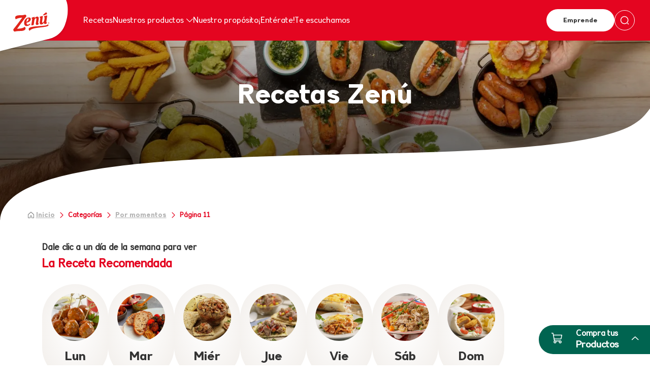

--- FILE ---
content_type: text/html; charset=UTF-8
request_url: https://zenu.com.co/recetas/por-momentos/page/11/
body_size: 343963
content:

<!doctype html>
<!--[if lt IE 7]><html class="no-js ie ie6 lt-ie9 lt-ie8 lt-ie7" lang="es-CO" prefix="og: https://ogp.me/ns#"> <![endif]-->
<!--[if IE 7]><html class="no-js ie ie7 lt-ie9 lt-ie8" lang="es-CO" prefix="og: https://ogp.me/ns#"> <![endif]-->
<!--[if IE 8]><html class="no-js ie ie8 lt-ie9" lang="es-CO" prefix="og: https://ogp.me/ns#"> <![endif]-->
<!--[if gt IE 8]><!--><html class="no-js" lang="es-CO" prefix="og: https://ogp.me/ns#"> <!--<![endif]-->
<head>
   <meta charset="UTF-8" />
        <title>   
                            Por momentos Archives - Página 11 de 27 - Zenú
                    </title>
    <meta http-equiv="Content-Type" content="text/html; charset=UTF-8" />
    <meta http-equiv="X-UA-Compatible" content="IE=edge">
    <meta name="viewport" content="width=device-width, initial-scale=1.0">
    <meta name="google-site-verification" content="rXAJtUKcM1gZMvLaJKxRSPGO2f1eVSlFy6DV0BMnFF8" />
    <link rel="author" href="https://zenu.com.co/wp-content/themes/zenu/humans.txt" />
    <link rel="pingback" href="https://zenu.com.co/xmlrpc.php" />

    <!--favicon -->
    <link rel="shortcut icon" href="https://zenu.com.co/wp-content/themes/zenu/dist/assets/images/favicon.ico" type="image/x-icon" />

    	<style>img:is([sizes="auto" i], [sizes^="auto," i]) { contain-intrinsic-size: 3000px 1500px }</style>
	
<!-- Search Engine Optimization by Rank Math PRO - https://rankmath.com/ -->
<meta name="robots" content="follow, index, max-snippet:-1, max-video-preview:-1, max-image-preview:large"/>
<link rel="canonical" href="https://zenu.com.co/recetas/por-momentos/page/11/" />
<link rel="prev" href="https://zenu.com.co/recetas/por-momentos/page/10/" />
<link rel="next" href="https://zenu.com.co/recetas/por-momentos/page/12/" />
<meta property="og:locale" content="es_ES" />
<meta property="og:type" content="article" />
<meta property="og:title" content="Por momentos Archives - Página 11 de 27 - Zenú" />
<meta property="og:url" content="https://zenu.com.co/recetas/por-momentos/page/11/" />
<meta property="og:site_name" content="Zenú" />
<meta name="twitter:card" content="summary_large_image" />
<meta name="twitter:title" content="Por momentos Archives - Página 11 de 27 - Zenú" />
<meta name="twitter:label1" content="Recetas" />
<meta name="twitter:data1" content="3" />
<script type="application/ld+json" class="rank-math-schema-pro">{"@context":"https://schema.org","@graph":[{"@type":"Person","@id":"https://zenu.com.co/#person","name":"Zen\u00fa"},{"@type":"WebSite","@id":"https://zenu.com.co/#website","url":"https://zenu.com.co","name":"Zen\u00fa","publisher":{"@id":"https://zenu.com.co/#person"},"inLanguage":"es-CO"},{"@type":"BreadcrumbList","@id":"https://zenu.com.co/recetas/por-momentos/page/11/#breadcrumb","itemListElement":[{"@type":"ListItem","position":"1","item":{"@id":"https://zenu.com.co","name":"Inicio"}},{"@type":"ListItem","position":"2","item":{"@id":"https://zenu.com.co/recetas/por-momentos/","name":"Por momentos"}}]},{"@type":"CollectionPage","@id":"https://zenu.com.co/recetas/por-momentos/page/11/#webpage","url":"https://zenu.com.co/recetas/por-momentos/page/11/","name":"Por momentos Archives - P\u00e1gina 11 de 27 - Zen\u00fa","isPartOf":{"@id":"https://zenu.com.co/#website"},"inLanguage":"es-CO","breadcrumb":{"@id":"https://zenu.com.co/recetas/por-momentos/page/11/#breadcrumb"}}]}</script>
<!-- /Plugin Rank Math WordPress SEO -->

<link rel="alternate" type="application/rss+xml" title="Zenú &raquo; Por momentos Categoría Feed" href="https://zenu.com.co/recetas/por-momentos/feed/" />
<script type="text/javascript">
/* <![CDATA[ */
window._wpemojiSettings = {"baseUrl":"https:\/\/s.w.org\/images\/core\/emoji\/16.0.1\/72x72\/","ext":".png","svgUrl":"https:\/\/s.w.org\/images\/core\/emoji\/16.0.1\/svg\/","svgExt":".svg","source":{"concatemoji":"https:\/\/zenu.com.co\/wp-includes\/js\/wp-emoji-release.min.js?ver=6.8.3"}};
/*! This file is auto-generated */
!function(s,n){var o,i,e;function c(e){try{var t={supportTests:e,timestamp:(new Date).valueOf()};sessionStorage.setItem(o,JSON.stringify(t))}catch(e){}}function p(e,t,n){e.clearRect(0,0,e.canvas.width,e.canvas.height),e.fillText(t,0,0);var t=new Uint32Array(e.getImageData(0,0,e.canvas.width,e.canvas.height).data),a=(e.clearRect(0,0,e.canvas.width,e.canvas.height),e.fillText(n,0,0),new Uint32Array(e.getImageData(0,0,e.canvas.width,e.canvas.height).data));return t.every(function(e,t){return e===a[t]})}function u(e,t){e.clearRect(0,0,e.canvas.width,e.canvas.height),e.fillText(t,0,0);for(var n=e.getImageData(16,16,1,1),a=0;a<n.data.length;a++)if(0!==n.data[a])return!1;return!0}function f(e,t,n,a){switch(t){case"flag":return n(e,"\ud83c\udff3\ufe0f\u200d\u26a7\ufe0f","\ud83c\udff3\ufe0f\u200b\u26a7\ufe0f")?!1:!n(e,"\ud83c\udde8\ud83c\uddf6","\ud83c\udde8\u200b\ud83c\uddf6")&&!n(e,"\ud83c\udff4\udb40\udc67\udb40\udc62\udb40\udc65\udb40\udc6e\udb40\udc67\udb40\udc7f","\ud83c\udff4\u200b\udb40\udc67\u200b\udb40\udc62\u200b\udb40\udc65\u200b\udb40\udc6e\u200b\udb40\udc67\u200b\udb40\udc7f");case"emoji":return!a(e,"\ud83e\udedf")}return!1}function g(e,t,n,a){var r="undefined"!=typeof WorkerGlobalScope&&self instanceof WorkerGlobalScope?new OffscreenCanvas(300,150):s.createElement("canvas"),o=r.getContext("2d",{willReadFrequently:!0}),i=(o.textBaseline="top",o.font="600 32px Arial",{});return e.forEach(function(e){i[e]=t(o,e,n,a)}),i}function t(e){var t=s.createElement("script");t.src=e,t.defer=!0,s.head.appendChild(t)}"undefined"!=typeof Promise&&(o="wpEmojiSettingsSupports",i=["flag","emoji"],n.supports={everything:!0,everythingExceptFlag:!0},e=new Promise(function(e){s.addEventListener("DOMContentLoaded",e,{once:!0})}),new Promise(function(t){var n=function(){try{var e=JSON.parse(sessionStorage.getItem(o));if("object"==typeof e&&"number"==typeof e.timestamp&&(new Date).valueOf()<e.timestamp+604800&&"object"==typeof e.supportTests)return e.supportTests}catch(e){}return null}();if(!n){if("undefined"!=typeof Worker&&"undefined"!=typeof OffscreenCanvas&&"undefined"!=typeof URL&&URL.createObjectURL&&"undefined"!=typeof Blob)try{var e="postMessage("+g.toString()+"("+[JSON.stringify(i),f.toString(),p.toString(),u.toString()].join(",")+"));",a=new Blob([e],{type:"text/javascript"}),r=new Worker(URL.createObjectURL(a),{name:"wpTestEmojiSupports"});return void(r.onmessage=function(e){c(n=e.data),r.terminate(),t(n)})}catch(e){}c(n=g(i,f,p,u))}t(n)}).then(function(e){for(var t in e)n.supports[t]=e[t],n.supports.everything=n.supports.everything&&n.supports[t],"flag"!==t&&(n.supports.everythingExceptFlag=n.supports.everythingExceptFlag&&n.supports[t]);n.supports.everythingExceptFlag=n.supports.everythingExceptFlag&&!n.supports.flag,n.DOMReady=!1,n.readyCallback=function(){n.DOMReady=!0}}).then(function(){return e}).then(function(){var e;n.supports.everything||(n.readyCallback(),(e=n.source||{}).concatemoji?t(e.concatemoji):e.wpemoji&&e.twemoji&&(t(e.twemoji),t(e.wpemoji)))}))}((window,document),window._wpemojiSettings);
/* ]]> */
</script>

<style id='wp-emoji-styles-inline-css' type='text/css'>

	img.wp-smiley, img.emoji {
		display: inline !important;
		border: none !important;
		box-shadow: none !important;
		height: 1em !important;
		width: 1em !important;
		margin: 0 0.07em !important;
		vertical-align: -0.1em !important;
		background: none !important;
		padding: 0 !important;
	}
</style>
<link rel='stylesheet' id='wp-block-library-css' href='https://zenu.com.co/wp-includes/css/dist/block-library/style.min.css?ver=6.8.3' type='text/css' media='all' />
<style id='classic-theme-styles-inline-css' type='text/css'>
/*! This file is auto-generated */
.wp-block-button__link{color:#fff;background-color:#32373c;border-radius:9999px;box-shadow:none;text-decoration:none;padding:calc(.667em + 2px) calc(1.333em + 2px);font-size:1.125em}.wp-block-file__button{background:#32373c;color:#fff;text-decoration:none}
</style>
<style id='depicter-slider-style-inline-css' type='text/css'>
/*!***************************************************************************************************************************************************************************************************************************************!*\
  !*** css ./node_modules/css-loader/dist/cjs.js??ruleSet[1].rules[3].use[1]!./node_modules/postcss-loader/dist/cjs.js??ruleSet[1].rules[3].use[2]!./node_modules/sass-loader/dist/cjs.js??ruleSet[1].rules[3].use[3]!./src/style.scss ***!
  \***************************************************************************************************************************************************************************************************************************************/
/**
 * The following styles get applied both on the front of your site
 * and in the editor.
 *
 * Replace them with your own styles or remove the file completely.
 */
.wp-block-create-block-depicter {
  background-color: #21759b;
  color: #fff;
  padding: 2px;
}

/*# sourceMappingURL=style-index.css.map*/
</style>
<style id='global-styles-inline-css' type='text/css'>
:root{--wp--preset--aspect-ratio--square: 1;--wp--preset--aspect-ratio--4-3: 4/3;--wp--preset--aspect-ratio--3-4: 3/4;--wp--preset--aspect-ratio--3-2: 3/2;--wp--preset--aspect-ratio--2-3: 2/3;--wp--preset--aspect-ratio--16-9: 16/9;--wp--preset--aspect-ratio--9-16: 9/16;--wp--preset--color--black: #000000;--wp--preset--color--cyan-bluish-gray: #abb8c3;--wp--preset--color--white: #ffffff;--wp--preset--color--pale-pink: #f78da7;--wp--preset--color--vivid-red: #cf2e2e;--wp--preset--color--luminous-vivid-orange: #ff6900;--wp--preset--color--luminous-vivid-amber: #fcb900;--wp--preset--color--light-green-cyan: #7bdcb5;--wp--preset--color--vivid-green-cyan: #00d084;--wp--preset--color--pale-cyan-blue: #8ed1fc;--wp--preset--color--vivid-cyan-blue: #0693e3;--wp--preset--color--vivid-purple: #9b51e0;--wp--preset--gradient--vivid-cyan-blue-to-vivid-purple: linear-gradient(135deg,rgba(6,147,227,1) 0%,rgb(155,81,224) 100%);--wp--preset--gradient--light-green-cyan-to-vivid-green-cyan: linear-gradient(135deg,rgb(122,220,180) 0%,rgb(0,208,130) 100%);--wp--preset--gradient--luminous-vivid-amber-to-luminous-vivid-orange: linear-gradient(135deg,rgba(252,185,0,1) 0%,rgba(255,105,0,1) 100%);--wp--preset--gradient--luminous-vivid-orange-to-vivid-red: linear-gradient(135deg,rgba(255,105,0,1) 0%,rgb(207,46,46) 100%);--wp--preset--gradient--very-light-gray-to-cyan-bluish-gray: linear-gradient(135deg,rgb(238,238,238) 0%,rgb(169,184,195) 100%);--wp--preset--gradient--cool-to-warm-spectrum: linear-gradient(135deg,rgb(74,234,220) 0%,rgb(151,120,209) 20%,rgb(207,42,186) 40%,rgb(238,44,130) 60%,rgb(251,105,98) 80%,rgb(254,248,76) 100%);--wp--preset--gradient--blush-light-purple: linear-gradient(135deg,rgb(255,206,236) 0%,rgb(152,150,240) 100%);--wp--preset--gradient--blush-bordeaux: linear-gradient(135deg,rgb(254,205,165) 0%,rgb(254,45,45) 50%,rgb(107,0,62) 100%);--wp--preset--gradient--luminous-dusk: linear-gradient(135deg,rgb(255,203,112) 0%,rgb(199,81,192) 50%,rgb(65,88,208) 100%);--wp--preset--gradient--pale-ocean: linear-gradient(135deg,rgb(255,245,203) 0%,rgb(182,227,212) 50%,rgb(51,167,181) 100%);--wp--preset--gradient--electric-grass: linear-gradient(135deg,rgb(202,248,128) 0%,rgb(113,206,126) 100%);--wp--preset--gradient--midnight: linear-gradient(135deg,rgb(2,3,129) 0%,rgb(40,116,252) 100%);--wp--preset--font-size--small: 13px;--wp--preset--font-size--medium: 20px;--wp--preset--font-size--large: 36px;--wp--preset--font-size--x-large: 42px;--wp--preset--spacing--20: 0.44rem;--wp--preset--spacing--30: 0.67rem;--wp--preset--spacing--40: 1rem;--wp--preset--spacing--50: 1.5rem;--wp--preset--spacing--60: 2.25rem;--wp--preset--spacing--70: 3.38rem;--wp--preset--spacing--80: 5.06rem;--wp--preset--shadow--natural: 6px 6px 9px rgba(0, 0, 0, 0.2);--wp--preset--shadow--deep: 12px 12px 50px rgba(0, 0, 0, 0.4);--wp--preset--shadow--sharp: 6px 6px 0px rgba(0, 0, 0, 0.2);--wp--preset--shadow--outlined: 6px 6px 0px -3px rgba(255, 255, 255, 1), 6px 6px rgba(0, 0, 0, 1);--wp--preset--shadow--crisp: 6px 6px 0px rgba(0, 0, 0, 1);}:where(.is-layout-flex){gap: 0.5em;}:where(.is-layout-grid){gap: 0.5em;}body .is-layout-flex{display: flex;}.is-layout-flex{flex-wrap: wrap;align-items: center;}.is-layout-flex > :is(*, div){margin: 0;}body .is-layout-grid{display: grid;}.is-layout-grid > :is(*, div){margin: 0;}:where(.wp-block-columns.is-layout-flex){gap: 2em;}:where(.wp-block-columns.is-layout-grid){gap: 2em;}:where(.wp-block-post-template.is-layout-flex){gap: 1.25em;}:where(.wp-block-post-template.is-layout-grid){gap: 1.25em;}.has-black-color{color: var(--wp--preset--color--black) !important;}.has-cyan-bluish-gray-color{color: var(--wp--preset--color--cyan-bluish-gray) !important;}.has-white-color{color: var(--wp--preset--color--white) !important;}.has-pale-pink-color{color: var(--wp--preset--color--pale-pink) !important;}.has-vivid-red-color{color: var(--wp--preset--color--vivid-red) !important;}.has-luminous-vivid-orange-color{color: var(--wp--preset--color--luminous-vivid-orange) !important;}.has-luminous-vivid-amber-color{color: var(--wp--preset--color--luminous-vivid-amber) !important;}.has-light-green-cyan-color{color: var(--wp--preset--color--light-green-cyan) !important;}.has-vivid-green-cyan-color{color: var(--wp--preset--color--vivid-green-cyan) !important;}.has-pale-cyan-blue-color{color: var(--wp--preset--color--pale-cyan-blue) !important;}.has-vivid-cyan-blue-color{color: var(--wp--preset--color--vivid-cyan-blue) !important;}.has-vivid-purple-color{color: var(--wp--preset--color--vivid-purple) !important;}.has-black-background-color{background-color: var(--wp--preset--color--black) !important;}.has-cyan-bluish-gray-background-color{background-color: var(--wp--preset--color--cyan-bluish-gray) !important;}.has-white-background-color{background-color: var(--wp--preset--color--white) !important;}.has-pale-pink-background-color{background-color: var(--wp--preset--color--pale-pink) !important;}.has-vivid-red-background-color{background-color: var(--wp--preset--color--vivid-red) !important;}.has-luminous-vivid-orange-background-color{background-color: var(--wp--preset--color--luminous-vivid-orange) !important;}.has-luminous-vivid-amber-background-color{background-color: var(--wp--preset--color--luminous-vivid-amber) !important;}.has-light-green-cyan-background-color{background-color: var(--wp--preset--color--light-green-cyan) !important;}.has-vivid-green-cyan-background-color{background-color: var(--wp--preset--color--vivid-green-cyan) !important;}.has-pale-cyan-blue-background-color{background-color: var(--wp--preset--color--pale-cyan-blue) !important;}.has-vivid-cyan-blue-background-color{background-color: var(--wp--preset--color--vivid-cyan-blue) !important;}.has-vivid-purple-background-color{background-color: var(--wp--preset--color--vivid-purple) !important;}.has-black-border-color{border-color: var(--wp--preset--color--black) !important;}.has-cyan-bluish-gray-border-color{border-color: var(--wp--preset--color--cyan-bluish-gray) !important;}.has-white-border-color{border-color: var(--wp--preset--color--white) !important;}.has-pale-pink-border-color{border-color: var(--wp--preset--color--pale-pink) !important;}.has-vivid-red-border-color{border-color: var(--wp--preset--color--vivid-red) !important;}.has-luminous-vivid-orange-border-color{border-color: var(--wp--preset--color--luminous-vivid-orange) !important;}.has-luminous-vivid-amber-border-color{border-color: var(--wp--preset--color--luminous-vivid-amber) !important;}.has-light-green-cyan-border-color{border-color: var(--wp--preset--color--light-green-cyan) !important;}.has-vivid-green-cyan-border-color{border-color: var(--wp--preset--color--vivid-green-cyan) !important;}.has-pale-cyan-blue-border-color{border-color: var(--wp--preset--color--pale-cyan-blue) !important;}.has-vivid-cyan-blue-border-color{border-color: var(--wp--preset--color--vivid-cyan-blue) !important;}.has-vivid-purple-border-color{border-color: var(--wp--preset--color--vivid-purple) !important;}.has-vivid-cyan-blue-to-vivid-purple-gradient-background{background: var(--wp--preset--gradient--vivid-cyan-blue-to-vivid-purple) !important;}.has-light-green-cyan-to-vivid-green-cyan-gradient-background{background: var(--wp--preset--gradient--light-green-cyan-to-vivid-green-cyan) !important;}.has-luminous-vivid-amber-to-luminous-vivid-orange-gradient-background{background: var(--wp--preset--gradient--luminous-vivid-amber-to-luminous-vivid-orange) !important;}.has-luminous-vivid-orange-to-vivid-red-gradient-background{background: var(--wp--preset--gradient--luminous-vivid-orange-to-vivid-red) !important;}.has-very-light-gray-to-cyan-bluish-gray-gradient-background{background: var(--wp--preset--gradient--very-light-gray-to-cyan-bluish-gray) !important;}.has-cool-to-warm-spectrum-gradient-background{background: var(--wp--preset--gradient--cool-to-warm-spectrum) !important;}.has-blush-light-purple-gradient-background{background: var(--wp--preset--gradient--blush-light-purple) !important;}.has-blush-bordeaux-gradient-background{background: var(--wp--preset--gradient--blush-bordeaux) !important;}.has-luminous-dusk-gradient-background{background: var(--wp--preset--gradient--luminous-dusk) !important;}.has-pale-ocean-gradient-background{background: var(--wp--preset--gradient--pale-ocean) !important;}.has-electric-grass-gradient-background{background: var(--wp--preset--gradient--electric-grass) !important;}.has-midnight-gradient-background{background: var(--wp--preset--gradient--midnight) !important;}.has-small-font-size{font-size: var(--wp--preset--font-size--small) !important;}.has-medium-font-size{font-size: var(--wp--preset--font-size--medium) !important;}.has-large-font-size{font-size: var(--wp--preset--font-size--large) !important;}.has-x-large-font-size{font-size: var(--wp--preset--font-size--x-large) !important;}
:where(.wp-block-post-template.is-layout-flex){gap: 1.25em;}:where(.wp-block-post-template.is-layout-grid){gap: 1.25em;}
:where(.wp-block-columns.is-layout-flex){gap: 2em;}:where(.wp-block-columns.is-layout-grid){gap: 2em;}
:root :where(.wp-block-pullquote){font-size: 1.5em;line-height: 1.6;}
</style>
<link rel='stylesheet' id='dflip-style-css' href='https://zenu.com.co/wp-content/plugins/3d-flipbook-dflip-lite/assets/css/dflip.min.css?ver=2.3.75' type='text/css' media='all' />
<script type="text/javascript" src="https://zenu.com.co/wp-content/themes/zenu/dist/main.d080a4e97f44a9904242.js" id="style-js"></script>
<script type="text/javascript" src="https://zenu.com.co/wp-includes/js/jquery/jquery.min.js?ver=3.7.1" id="jquery-core-js"></script>
<script type="text/javascript" src="https://zenu.com.co/wp-includes/js/jquery/jquery-migrate.min.js?ver=3.4.1" id="jquery-migrate-js"></script>
<link rel="https://api.w.org/" href="https://zenu.com.co/wp-json/" /><link rel="alternate" title="JSON" type="application/json" href="https://zenu.com.co/wp-json/wp/v2/categoria_receta/11" /><link rel="EditURI" type="application/rsd+xml" title="RSD" href="https://zenu.com.co/xmlrpc.php?rsd" />
<meta name="generator" content="WordPress 6.8.3" />
<meta name="redi-version" content="1.2.7" /><style type="text/css" id="sns_global_styles">

p.text-\[1\.8rem\].text-black.mb-\[3rem\].pr-\[6\.5rem\] {
    cursor: auto;
}
/* Estilo para enlaces dentro de p.text-black strong */

p.text-black strong a {
    color: black; /* Color del texto azul */
    text-decoration: underline; /* Subrayado */
}

/* Estilo para quitar el subrayado al pasar el ratón */
p.text-black strong a:hover {
    text-decoration: none;
}

/* Estilo para resetear el color y subrayado de los enlaces que no cumplen las condiciones */
.parent-check a:not(p.text-black strong a) {
    color: inherit;
    text-decoration: none;
}



#successPopup {
  display: none;
  position: fixed;
  top: 50%;
  left: 50%;
  transform: translate(-50%, -50%);
  padding: 20px;
  background-color: white;
  box-shadow: 0px 0px 10px rgba(0, 0, 0, 0.5);
  z-index: 1000;
  border-radius: 5px;
  text-align: center;
}
#successPopup h2 {
  margin-top: 0;
}

#successPopup p{
	color:black;
}

#successPopup button {
  background-color: #c80202;
  color: rgb(255, 255, 255);
  padding: 10px 20px;
  border: none;
  border-radius: 5px;
  display: block;
  margin: 0 auto;
  font-size: 14px;
  font-weight: bold;
}
#overlay {
  display: none;
  position: fixed;
  top: 0;
  left: 0;
  width: 100%;
  height: 100%;
  background: rgba(0, 0, 0, 0.5);
  z-index: 999;
}

#caseNumber {
    font-weight: 700;
    color: #c80102;
    display: block;
}

.fbTopBar {
	top: inherit !important;
	    position: relative !important;
}




.before\:bg-gradientcard:before {
        background-image: linear-gradient(320deg, #f6e9e900, rgb(17 13 13 / 67%));
    content: var(--tw-content);
    background-blend-mode: multiply;
}
    
@media only screen and (max-width: 768px) {
      .parent-acor h2{
      		font-size: 1.2rem !important;
      }
      a{
        	font-size: 1.2rem !important;
      }
      .parent-acor span{
      		font-size: 1.2rem !important;
      }

}


.mb-\[1rem\] {
    margin-bottom: 0rem;
}
.mt-\[\.5rem\] {
    margin-top: -0.5rem;
}

.min-h-\[6\.4rem\] {
    min-height: 8.4rem;
}
    
    
    
     @media (max-width: 1980px) {
    .xl\:max-w-\[95\%\] {

        width: 85% !important;
        height: 80% !important;
    }
}
    
    @media (max-width: 1366px) {
    .xl\:max-w-\[95\%\] {

        width: 85% !important;
        height: 80% !important;
    }
      
    img.drop-shadow {
    width: 100%;
        height: 100%;
      
      }

}
    
    /* Estilo para enlaces dentro de p.text-black strong */
p.text-black strong a {
    color: black; /* Color del texto azul */
    text-decoration: underline; /* Subrayado */
}

/* Estilo para quitar el subrayado al pasar el ratón */
p.text-black strong a:hover {
    text-decoration: none;
}

/* Estilo para resetear el color y subrayado de los enlaces que no cumplen las condiciones */
.parent-check a:not(p.text-black strong a) {
    color: inherit;
    text-decoration: none;
}

    .font-Roboto {
      font-family: var(--fuente-principal) ;
        
        }
   </style><link rel="icon" href="https://zenu.com.co/wp-content/uploads/2024/06/logo.ico" sizes="32x32" />
<link rel="icon" href="https://zenu.com.co/wp-content/uploads/2024/06/logo.ico" sizes="192x192" />
<link rel="apple-touch-icon" href="https://zenu.com.co/wp-content/uploads/2024/06/logo.ico" />
<meta name="msapplication-TileImage" content="https://zenu.com.co/wp-content/uploads/2024/06/logo.ico" />

    <!-- Google Tag Manager -->
    <script>(function(w,d,s,l,i){w[l]=w[l]||[];w[l].push({'gtm.start':
    new Date().getTime(),event:'gtm.js'});var f=d.getElementsByTagName(s)[0],
    j=d.createElement(s),dl=l!='dataLayer'?'&l='+l:'';j.async=true;j.src=
    'https://www.googletagmanager.com/gtm.js?id='+i+dl;f.parentNode.insertBefore(j,f);
    })(window,document,'script','dataLayer','GTM-MZ6JT9K');</script>
    <!-- End Google Tag Manager -->            </head>
    <body data-rsssl=1 class="archive paged tax-categoria_receta term-por-momentos term-11 paged-11 wp-theme-zenu page-general" data-template="base.twig">
    <!-- Google Tag Manager (noscript) -->
    <noscript><iframe src="https://www.googletagmanager.com/ns.html?id=GTM-MZ6JT9K"
    height="0" width="0" style="display:none;visibility:hidden"></iframe></noscript>
    <!-- End Google Tag Manager (noscript) -->
        <div class="navigation-main-mobile fixed w-full h-full z-[9999999] top-0 left-0 bg-[#e40520] pb-[4rem] overflow-auto">
            <div class="sticky w-full top-0 z-[99] bg-red pb-[4rem]">
                <header class="header bg-red h-[8rem] top-0 z-[9] lg:h-[7rem] flex items-center">
                    <div class="logo w-[22rem] h-full 1xl:w-[20rem]">
                        <a href="https://zenu.com.co" class="absolute left-0 top-0 max-w-full 1xl:max-w-[20rem] xl:max-w-[17rem] lg:max-w-[13rem]"><img src="https://zenu.com.co/wp-content/themes/zenu/dist/assets/images/zenu.svg" alt="" class="drop-shadow"></a>
                    </div>
                    <div class="nav w-full">
                        <div class="container mx-auto max-w-[105rem] 1xl:max-w-[97rem] xl:max-w-[93rem] 1lg:max-w-[89rem] h-full lg:max-w-full">
                            <div class="grid grid-cols-12 h-full">
                                <div class="col-span-12 h-full flex items-center justify-end gap-x-[1.2rem]">
                                    <div class="close-mobile-menu hidden w-[14.2rem] h-[7rem] px-[25px] bg-redbb rounded-tl-[100px] rounded-bl-[100px] justify-start items-center gap-4 lg:inline-flex">
                                        <div class="font-Roboto font-semibold text-center text-white text-[2rem]">Cerrar</div>
                                        <div class="w-[2.5rem] h-[2.5rem] relative mt-[-.1rem]">
                                            <img src="https://zenu.com.co/wp-content/themes/zenu/dist/assets/images/close.svg" alt="ico">
                                        </div>
                                    </div>
                                </div>
                            </div>
                        </div>
                    </div>
                </header>
                <div class="px-[5rem]">
                    <form action="https://zenu.com.co" class="flex items-center justify-between w-full max-w-full mx-auto mt-[5.6rem] h-[4.4rem] leading-[1]
                    rounded-[4.4rem] border-[.1rem] border-white px-[2.1rem]">
                        <input type="text" placeholder="Buscar" name="s" class="w-full bg-transparent border-0 outline-none font-Roboto text-[1.6rem] text-white placeholder:text-white placeholder:text-[1.6rem]">
                        <button><img src="https://zenu.com.co/wp-content/themes/zenu/dist/assets/images/search.svg" alt=""></button>
                    </form>
                </div>
            </div>
            <div class="px-[5rem] mobile-navigation">
                    <ul class="h-full flex items-center gap-x-[1.6rem] relative">
                                
            <li class="h-full flex items-center ">
                <div class="flex items-center justify-between">
                    <a target="" href="https://zenu.com.co/recetas/" title="Recetas" class="font-Roboto text-white text-[2rem] flex items-center xl:text-[1.8rem] 1lg:text-[1.7rem]">Recetas</a>

                            </li>
                                
            <li class="h-full flex items-center  group levels ">
                <div class="flex items-center justify-between">
                    <a target="" href="https://zenu.com.co/nuestros-productos/" title="Nuestros productos" class="font-Roboto text-white text-[2rem] flex items-center xl:text-[1.8rem] 1lg:text-[1.7rem]">Nuestros productos</a>

                                    <span class="lnr lnr-chevron-down font-[700] text-[1.3rem] ml-[.5rem] text-white open-mobile"></span>
                </div>

                    <div class="sub-menu absolute bottom-[0rem] pt-[1rem] translate-y-[100%] invisible opacity-0 
                        group-hover:visible group-hover:opacity-[1] duration-[.4s] ease-[ease]">
                        
                        <ul class="columns-2 gap-x-[4rem] bg-white p-[2rem] rounded-[1.6rem] shadow-shadow-custom">    
                                                            <li class="mb-[2rem] last-of-type:mb-0">
                                    <a target="" href="https://zenu.com.co/productos/atun/" title="Atún" class="relative font-Roboto text-[1.8rem] text-black33 inline-flex items-center hover:text-red duration-[.3s] ease-[ease] group/link">Atún 
                                        <span class="absolute right-0 text-red translate-x-[-150%] opacity-0 group-hover/link:opacity-[1] group-hover/link:translate-x-[150%] mt-[-.3rem] lnr lnr-arrow-right duration-[.3s] ease-[ease]"></span>
                                    </a>
                                </li>
                                                            <li class="mb-[2rem] last-of-type:mb-0">
                                    <a target="" href="https://zenu.com.co/productos/carnes-frias/" title="Carnes frías y embutidos" class="relative font-Roboto text-[1.8rem] text-black33 inline-flex items-center hover:text-red duration-[.3s] ease-[ease] group/link">Carnes frías y embutidos 
                                        <span class="absolute right-0 text-red translate-x-[-150%] opacity-0 group-hover/link:opacity-[1] group-hover/link:translate-x-[150%] mt-[-.3rem] lnr lnr-arrow-right duration-[.3s] ease-[ease]"></span>
                                    </a>
                                </li>
                                                            <li class="mb-[2rem] last-of-type:mb-0">
                                    <a target="" href="https://zenu.com.co/productos/larga-vida-vegetales/" title="Larga Vida Vegetales" class="relative font-Roboto text-[1.8rem] text-black33 inline-flex items-center hover:text-red duration-[.3s] ease-[ease] group/link">Larga Vida Vegetales 
                                        <span class="absolute right-0 text-red translate-x-[-150%] opacity-0 group-hover/link:opacity-[1] group-hover/link:translate-x-[150%] mt-[-.3rem] lnr lnr-arrow-right duration-[.3s] ease-[ease]"></span>
                                    </a>
                                </li>
                                                            <li class="mb-[2rem] last-of-type:mb-0">
                                    <a target="" href="https://zenu.com.co/productos/larga-vida-carnicos/" title="Larga Vida Cárnicos" class="relative font-Roboto text-[1.8rem] text-black33 inline-flex items-center hover:text-red duration-[.3s] ease-[ease] group/link">Larga Vida Cárnicos 
                                        <span class="absolute right-0 text-red translate-x-[-150%] opacity-0 group-hover/link:opacity-[1] group-hover/link:translate-x-[150%] mt-[-.3rem] lnr lnr-arrow-right duration-[.3s] ease-[ease]"></span>
                                    </a>
                                </li>
                                                            <li class="mb-[2rem] last-of-type:mb-0">
                                    <a target="" href="https://zenu.com.co/productos/pasabocas/" title="Pasabocas y Snacks" class="relative font-Roboto text-[1.8rem] text-black33 inline-flex items-center hover:text-red duration-[.3s] ease-[ease] group/link">Pasabocas y Snacks 
                                        <span class="absolute right-0 text-red translate-x-[-150%] opacity-0 group-hover/link:opacity-[1] group-hover/link:translate-x-[150%] mt-[-.3rem] lnr lnr-arrow-right duration-[.3s] ease-[ease]"></span>
                                    </a>
                                </li>
                                                            <li class="mb-[2rem] last-of-type:mb-0">
                                    <a target="" href="https://zenu.com.co/productos/apanados/" title="Apanados" class="relative font-Roboto text-[1.8rem] text-black33 inline-flex items-center hover:text-red duration-[.3s] ease-[ease] group/link">Apanados 
                                        <span class="absolute right-0 text-red translate-x-[-150%] opacity-0 group-hover/link:opacity-[1] group-hover/link:translate-x-[150%] mt-[-.3rem] lnr lnr-arrow-right duration-[.3s] ease-[ease]"></span>
                                    </a>
                                </li>
                                                            <li class="mb-[2rem] last-of-type:mb-0">
                                    <a target="" href="https://zenu.com.co/productos/especialidades-temporada/" title="Especialidades" class="relative font-Roboto text-[1.8rem] text-black33 inline-flex items-center hover:text-red duration-[.3s] ease-[ease] group/link">Especialidades 
                                        <span class="absolute right-0 text-red translate-x-[-150%] opacity-0 group-hover/link:opacity-[1] group-hover/link:translate-x-[150%] mt-[-.3rem] lnr lnr-arrow-right duration-[.3s] ease-[ease]"></span>
                                    </a>
                                </li>
                                                            <li class="mb-[2rem] last-of-type:mb-0">
                                    <a target="" href="https://zenu.com.co/productos/platos-listos/" title="Platos listos" class="relative font-Roboto text-[1.8rem] text-black33 inline-flex items-center hover:text-red duration-[.3s] ease-[ease] group/link">Platos listos 
                                        <span class="absolute right-0 text-red translate-x-[-150%] opacity-0 group-hover/link:opacity-[1] group-hover/link:translate-x-[150%] mt-[-.3rem] lnr lnr-arrow-right duration-[.3s] ease-[ease]"></span>
                                    </a>
                                </li>
                                                            <li class="mb-[2rem] last-of-type:mb-0">
                                    <a target="" href="https://zenu.com.co/productos/papas/" title="Papas" class="relative font-Roboto text-[1.8rem] text-black33 inline-flex items-center hover:text-red duration-[.3s] ease-[ease] group/link">Papas 
                                        <span class="absolute right-0 text-red translate-x-[-150%] opacity-0 group-hover/link:opacity-[1] group-hover/link:translate-x-[150%] mt-[-.3rem] lnr lnr-arrow-right duration-[.3s] ease-[ease]"></span>
                                    </a>
                                </li>
                                                            <li class="mb-[2rem] last-of-type:mb-0">
                                    <a target="" href="https://zenu.com.co/productos/champinones/" title="Champiñones" class="relative font-Roboto text-[1.8rem] text-black33 inline-flex items-center hover:text-red duration-[.3s] ease-[ease] group/link">Champiñones 
                                        <span class="absolute right-0 text-red translate-x-[-150%] opacity-0 group-hover/link:opacity-[1] group-hover/link:translate-x-[150%] mt-[-.3rem] lnr lnr-arrow-right duration-[.3s] ease-[ease]"></span>
                                    </a>
                                </li>
                                                            <li class="mb-[2rem] last-of-type:mb-0">
                                    <a target="" href="https://zenu.com.co/productos/temporada/" title="Temporada" class="relative font-Roboto text-[1.8rem] text-black33 inline-flex items-center hover:text-red duration-[.3s] ease-[ease] group/link">Temporada 
                                        <span class="absolute right-0 text-red translate-x-[-150%] opacity-0 group-hover/link:opacity-[1] group-hover/link:translate-x-[150%] mt-[-.3rem] lnr lnr-arrow-right duration-[.3s] ease-[ease]"></span>
                                    </a>
                                </li>
                                                    </ul>
                    </div>
                            </li>
                                
            <li class="h-full flex items-center ">
                <div class="flex items-center justify-between">
                    <a target="" href="https://zenu.com.co/nuestro-proposito/" title="Nuestro propósito" class="font-Roboto text-white text-[2rem] flex items-center xl:text-[1.8rem] 1lg:text-[1.7rem]">Nuestro propósito</a>

                            </li>
                                
            <li class="h-full flex items-center ">
                <div class="flex items-center justify-between">
                    <a target="" href="https://zenu.com.co/enterate/" title="¡Entérate!" class="font-Roboto text-white text-[2rem] flex items-center xl:text-[1.8rem] 1lg:text-[1.7rem]">¡Entérate!</a>

                            </li>
                                
            <li class="h-full flex items-center ">
                <div class="flex items-center justify-between">
                    <a target="" href="https://zenu.com.co/te-escuchamos/" title="Te escuchamos" class="font-Roboto text-white text-[2rem] flex items-center xl:text-[1.8rem] 1lg:text-[1.7rem]">Te escuchamos</a>

                            </li>
            </ul>

                <div class="flex flex-col gap-y-[2rem] mt-[15rem]">
                                     <a href="https://zenu.com.co/emprende/" target="_blank"  title="Emprende" class="px-[2rem] py-[1rem] rounded-[3rem] bg-white text-red w-full
                    font-Roboto font-semibold text-[1.7rem] inline-flex justify-center duration-[.3s] ease-[ease]">Emprende</a>
                                </div>
            </div>
        </div>

        <header class="header bg-red h-[8rem] sticky top-0 z-[9999] lg:h-[7rem] flex items-center">
            <div class="absolute logo w-[22rem] h-full 2xl:w-[15rem] 1xl:relative">
                <a href="https://zenu.com.co" class="absolute left-0 top-0 max-w-full 1xl:max-w-[20rem] xl:max-w-[17rem] lg:max-w-[13rem]"><img src="https://zenu.com.co/wp-content/themes/zenu/dist/assets/images/zenu.svg" alt="" class="drop-shadow"></a>
            </div>
            <div class="nav w-full">
                <div class="container mx-auto max-w-[120rem] 1xl:max-w-full 1xl:px-[3rem] lg:px-0 h-full lg:max-w-full">
                    <div class="grid grid-cols-12 h-full">
                        <div class="col-span-8 h-full flex items-center">
                                                            <div class="wrapper h-full lg:hidden">
                                    <nav id="nav-main" class="nav-main h-full" role="navigation">
                                            <ul class="h-full flex items-center gap-x-[1.6rem] relative">
                                
            <li class="h-full flex items-center ">
                <div class="flex items-center justify-between">
                    <a target="" href="https://zenu.com.co/recetas/" title="Recetas" class="font-Roboto text-white text-[2rem] flex items-center xl:text-[1.8rem] 1lg:text-[1.7rem]">Recetas</a>

                            </li>
                                
            <li class="h-full flex items-center  group levels ">
                <div class="flex items-center justify-between">
                    <a target="" href="https://zenu.com.co/nuestros-productos/" title="Nuestros productos" class="font-Roboto text-white text-[2rem] flex items-center xl:text-[1.8rem] 1lg:text-[1.7rem]">Nuestros productos</a>

                                    <span class="lnr lnr-chevron-down font-[700] text-[1.3rem] ml-[.5rem] text-white open-mobile"></span>
                </div>

                    <div class="sub-menu absolute bottom-[0rem] pt-[1rem] translate-y-[100%] invisible opacity-0 
                        group-hover:visible group-hover:opacity-[1] duration-[.4s] ease-[ease]">
                        
                        <ul class="columns-2 gap-x-[4rem] bg-white p-[2rem] rounded-[1.6rem] shadow-shadow-custom">    
                                                            <li class="mb-[2rem] last-of-type:mb-0">
                                    <a target="" href="https://zenu.com.co/productos/atun/" title="Atún" class="relative font-Roboto text-[1.8rem] text-black33 inline-flex items-center hover:text-red duration-[.3s] ease-[ease] group/link">Atún 
                                        <span class="absolute right-0 text-red translate-x-[-150%] opacity-0 group-hover/link:opacity-[1] group-hover/link:translate-x-[150%] mt-[-.3rem] lnr lnr-arrow-right duration-[.3s] ease-[ease]"></span>
                                    </a>
                                </li>
                                                            <li class="mb-[2rem] last-of-type:mb-0">
                                    <a target="" href="https://zenu.com.co/productos/carnes-frias/" title="Carnes frías y embutidos" class="relative font-Roboto text-[1.8rem] text-black33 inline-flex items-center hover:text-red duration-[.3s] ease-[ease] group/link">Carnes frías y embutidos 
                                        <span class="absolute right-0 text-red translate-x-[-150%] opacity-0 group-hover/link:opacity-[1] group-hover/link:translate-x-[150%] mt-[-.3rem] lnr lnr-arrow-right duration-[.3s] ease-[ease]"></span>
                                    </a>
                                </li>
                                                            <li class="mb-[2rem] last-of-type:mb-0">
                                    <a target="" href="https://zenu.com.co/productos/larga-vida-vegetales/" title="Larga Vida Vegetales" class="relative font-Roboto text-[1.8rem] text-black33 inline-flex items-center hover:text-red duration-[.3s] ease-[ease] group/link">Larga Vida Vegetales 
                                        <span class="absolute right-0 text-red translate-x-[-150%] opacity-0 group-hover/link:opacity-[1] group-hover/link:translate-x-[150%] mt-[-.3rem] lnr lnr-arrow-right duration-[.3s] ease-[ease]"></span>
                                    </a>
                                </li>
                                                            <li class="mb-[2rem] last-of-type:mb-0">
                                    <a target="" href="https://zenu.com.co/productos/larga-vida-carnicos/" title="Larga Vida Cárnicos" class="relative font-Roboto text-[1.8rem] text-black33 inline-flex items-center hover:text-red duration-[.3s] ease-[ease] group/link">Larga Vida Cárnicos 
                                        <span class="absolute right-0 text-red translate-x-[-150%] opacity-0 group-hover/link:opacity-[1] group-hover/link:translate-x-[150%] mt-[-.3rem] lnr lnr-arrow-right duration-[.3s] ease-[ease]"></span>
                                    </a>
                                </li>
                                                            <li class="mb-[2rem] last-of-type:mb-0">
                                    <a target="" href="https://zenu.com.co/productos/pasabocas/" title="Pasabocas y Snacks" class="relative font-Roboto text-[1.8rem] text-black33 inline-flex items-center hover:text-red duration-[.3s] ease-[ease] group/link">Pasabocas y Snacks 
                                        <span class="absolute right-0 text-red translate-x-[-150%] opacity-0 group-hover/link:opacity-[1] group-hover/link:translate-x-[150%] mt-[-.3rem] lnr lnr-arrow-right duration-[.3s] ease-[ease]"></span>
                                    </a>
                                </li>
                                                            <li class="mb-[2rem] last-of-type:mb-0">
                                    <a target="" href="https://zenu.com.co/productos/apanados/" title="Apanados" class="relative font-Roboto text-[1.8rem] text-black33 inline-flex items-center hover:text-red duration-[.3s] ease-[ease] group/link">Apanados 
                                        <span class="absolute right-0 text-red translate-x-[-150%] opacity-0 group-hover/link:opacity-[1] group-hover/link:translate-x-[150%] mt-[-.3rem] lnr lnr-arrow-right duration-[.3s] ease-[ease]"></span>
                                    </a>
                                </li>
                                                            <li class="mb-[2rem] last-of-type:mb-0">
                                    <a target="" href="https://zenu.com.co/productos/especialidades-temporada/" title="Especialidades" class="relative font-Roboto text-[1.8rem] text-black33 inline-flex items-center hover:text-red duration-[.3s] ease-[ease] group/link">Especialidades 
                                        <span class="absolute right-0 text-red translate-x-[-150%] opacity-0 group-hover/link:opacity-[1] group-hover/link:translate-x-[150%] mt-[-.3rem] lnr lnr-arrow-right duration-[.3s] ease-[ease]"></span>
                                    </a>
                                </li>
                                                            <li class="mb-[2rem] last-of-type:mb-0">
                                    <a target="" href="https://zenu.com.co/productos/platos-listos/" title="Platos listos" class="relative font-Roboto text-[1.8rem] text-black33 inline-flex items-center hover:text-red duration-[.3s] ease-[ease] group/link">Platos listos 
                                        <span class="absolute right-0 text-red translate-x-[-150%] opacity-0 group-hover/link:opacity-[1] group-hover/link:translate-x-[150%] mt-[-.3rem] lnr lnr-arrow-right duration-[.3s] ease-[ease]"></span>
                                    </a>
                                </li>
                                                            <li class="mb-[2rem] last-of-type:mb-0">
                                    <a target="" href="https://zenu.com.co/productos/papas/" title="Papas" class="relative font-Roboto text-[1.8rem] text-black33 inline-flex items-center hover:text-red duration-[.3s] ease-[ease] group/link">Papas 
                                        <span class="absolute right-0 text-red translate-x-[-150%] opacity-0 group-hover/link:opacity-[1] group-hover/link:translate-x-[150%] mt-[-.3rem] lnr lnr-arrow-right duration-[.3s] ease-[ease]"></span>
                                    </a>
                                </li>
                                                            <li class="mb-[2rem] last-of-type:mb-0">
                                    <a target="" href="https://zenu.com.co/productos/champinones/" title="Champiñones" class="relative font-Roboto text-[1.8rem] text-black33 inline-flex items-center hover:text-red duration-[.3s] ease-[ease] group/link">Champiñones 
                                        <span class="absolute right-0 text-red translate-x-[-150%] opacity-0 group-hover/link:opacity-[1] group-hover/link:translate-x-[150%] mt-[-.3rem] lnr lnr-arrow-right duration-[.3s] ease-[ease]"></span>
                                    </a>
                                </li>
                                                            <li class="mb-[2rem] last-of-type:mb-0">
                                    <a target="" href="https://zenu.com.co/productos/temporada/" title="Temporada" class="relative font-Roboto text-[1.8rem] text-black33 inline-flex items-center hover:text-red duration-[.3s] ease-[ease] group/link">Temporada 
                                        <span class="absolute right-0 text-red translate-x-[-150%] opacity-0 group-hover/link:opacity-[1] group-hover/link:translate-x-[150%] mt-[-.3rem] lnr lnr-arrow-right duration-[.3s] ease-[ease]"></span>
                                    </a>
                                </li>
                                                    </ul>
                    </div>
                            </li>
                                
            <li class="h-full flex items-center ">
                <div class="flex items-center justify-between">
                    <a target="" href="https://zenu.com.co/nuestro-proposito/" title="Nuestro propósito" class="font-Roboto text-white text-[2rem] flex items-center xl:text-[1.8rem] 1lg:text-[1.7rem]">Nuestro propósito</a>

                            </li>
                                
            <li class="h-full flex items-center ">
                <div class="flex items-center justify-between">
                    <a target="" href="https://zenu.com.co/enterate/" title="¡Entérate!" class="font-Roboto text-white text-[2rem] flex items-center xl:text-[1.8rem] 1lg:text-[1.7rem]">¡Entérate!</a>

                            </li>
                                
            <li class="h-full flex items-center ">
                <div class="flex items-center justify-between">
                    <a target="" href="https://zenu.com.co/te-escuchamos/" title="Te escuchamos" class="font-Roboto text-white text-[2rem] flex items-center xl:text-[1.8rem] 1lg:text-[1.7rem]">Te escuchamos</a>

                            </li>
            </ul>
                                    </nav>
                                </div>
                                                    </div>
                        
                        <div class="col-span-4 h-full flex items-center justify-end gap-x-[1.2rem]">

                                                            <a href="https://zenu.com.co/emprende/" target="_blank"  title="Emprende" class="flex w-full max-w-[18.4rem] h-[4.4rem] leading-[1]
                                items-center justify-center rounded-[3rem] bg-white font-Roboto font-semibold text-black33 text-[1.7rem] 1xl:text-[1.5rem] 1xl:max-w-[15.4rem]
                                1lg:text-[1.3rem] 1lg:max-w-[13.4rem]
                                hover:text-red duration-[.3s] ease-[ease]
                                lg:hidden">Emprende</a>
                            
                            <div class="open-search flex items-center justify-center w-[4rem] h-[4rem] leading-[1]
                            rounded-[50%] border-[.1rem] border-white lg:hidden">
                                <div class="w-full h-full max-w-full flex justify-center items-center"><img src="https://zenu.com.co/wp-content/themes/zenu/dist/assets/images/search.svg" alt=""></div>
                            </div>
                            <div class="search-modal fixed w-full h-full bg-blackrgba z-[9] top-0 left-0 hidden">
                                <div class="cap-close w-full h-full absolute"></div>
                                <div class="container mx-auto max-w-[120rem] 1xl:max-w-[106rem] xl:max-w-[102rem] 1lg:max-w-[90rem] flex justify-end mt-[10rem] relative z-[3]">
                                    <form action="https://zenu.com.co" class="flex items-center justify-between w-full max-w-[28.0rem] h-[4.4rem] leading-[1]
                                    rounded-[4.4rem] border-[.1rem] border-white bg-white px-[2.1rem] lg:hidden">
                                        <input type="text" name="s" placeholder="¿Qué estás buscando?" class="w-full bg-transparent border-0 outline-none font-Roboto text-[1.6rem] text-[#B4B4B4] placeholder:text-[#B4B4B4] placeholder:text-[1.6rem] focus:ring-0">
                                        <button><img src="https://zenu.com.co/wp-content/themes/zenu/dist/assets/images/search-r.svg" alt=""></button>
                                    </form>
                                </div>
                            </div>
                            <!--<form action="#" class="flex items-center justify-between w-full max-w-[18.1rem] h-[4.4rem] leading-[1]
                            rounded-[4.4rem] border-[.1rem] border-white px-[2.1rem] lg:hidden">
                                <input type="text" placeholder="Buscar" class="w-full bg-transparent border-0 outline-none font-Roboto text-[1.6rem] text-white placeholder:text-white placeholder:text-[1.6rem]">
                                <button><img src="https://zenu.com.co/wp-content/themes/zenu/dist/assets/images/search.svg" alt=""></button>
                            </form>-->

                            <div class="open-mobile-menu hidden w-[14.2rem] h-[7rem] px-[25px] bg-redbb rounded-tl-[100px] rounded-bl-[100px] justify-start items-center gap-4 lg:!inline-flex">
                                <div class="font-Roboto font-semibold text-center text-white text-[2rem]">Menú</div>
                                <div class="w-[2.5rem] h-[2.5rem] relative mt-[-.1rem]">
                                    <img src="https://zenu.com.co/wp-content/themes/zenu/dist/assets/images/list.svg" alt="ico">
                                </div>
                            </div>
                        </div>
                    </div>
                </div>
            </div>
        </header>

                    <div class="fixed-brands fixed-brandsMobile fixed w-[219px] !z-[9999] right-0 bg-white rounded-[1.5rem] p-[2rem] px-[1.5rem] cursor-pointer bottom-0 translate-y-[130%] transition duration-[.5s] ease-[ease] sm:translate-y-[0%] sm:translate-x-[101%] sm:bottom-[81px;]">
                                   <a href="https://www.carulla.com/" title="Carulla" target="_blank">
                        <div class="w-full h-[60px] px-2 justify-between items-center gap-[1rem] inline-flex group">
                            <div class="w-[120px] flex-col justify-start items-start inline-flex translate-x-[10%] group-hover:translate-x-[0] duration-[.3s] ease-[ease]">
                                                                                                    <div class="w-[113.93px] relative">
                                        <img src="https://zenu.com.co/wp-content/uploads/2023/12/carulla.svg" alt="">
                                    </div>
                                                            </div>
                            <div class="w-[1.6rem] h-[1.6rem] relative translate-x-[-50%] group-hover:translate-x-[0] duration-[.3s] ease-[ease]">
                                <img src="https://zenu.com.co/wp-content/themes/zenu/dist/assets/images/arrowr.svg" alt="ico">
                            </div>
                        </div>
                    </a>
                                    <a href="https://www.exito.com/" title="Exito" target="_blank">
                        <div class="w-full h-[60px] px-2 justify-between items-center gap-[1rem] inline-flex group">
                            <div class="w-[120px] flex-col justify-start items-start inline-flex translate-x-[10%] group-hover:translate-x-[0] duration-[.3s] ease-[ease]">
                                                                                                    <div class="w-[113.93px] relative">
                                        <img src="https://zenu.com.co/wp-content/uploads/2023/12/exito.svg" alt="">
                                    </div>
                                                            </div>
                            <div class="w-[1.6rem] h-[1.6rem] relative translate-x-[-50%] group-hover:translate-x-[0] duration-[.3s] ease-[ease]">
                                <img src="https://zenu.com.co/wp-content/themes/zenu/dist/assets/images/arrowr.svg" alt="ico">
                            </div>
                        </div>
                    </a>
                                    <a href="https://merqueo.com/" title="Merqueo" target="_blank">
                        <div class="w-full h-[60px] px-2 justify-between items-center gap-[1rem] inline-flex group">
                            <div class="w-[120px] flex-col justify-start items-start inline-flex translate-x-[10%] group-hover:translate-x-[0] duration-[.3s] ease-[ease]">
                                                                                                    <div class="w-[113.93px] relative">
                                        <img src="https://zenu.com.co/wp-content/uploads/2023/12/merqueo.svg" alt="">
                                    </div>
                                                            </div>
                            <div class="w-[1.6rem] h-[1.6rem] relative translate-x-[-50%] group-hover:translate-x-[0] duration-[.3s] ease-[ease]">
                                <img src="https://zenu.com.co/wp-content/themes/zenu/dist/assets/images/arrowr.svg" alt="ico">
                            </div>
                        </div>
                    </a>
                                    <a href="https://www.tiendasjumbo.co" title="Jumbo" target="_blank">
                        <div class="w-full h-[60px] px-2 justify-between items-center gap-[1rem] inline-flex group">
                            <div class="w-[120px] flex-col justify-start items-start inline-flex translate-x-[10%] group-hover:translate-x-[0] duration-[.3s] ease-[ease]">
                                                                                                    <div class="w-[113.93px] relative">
                                        <img src="https://zenu.com.co/wp-content/uploads/2023/12/jumbo.svg" alt="">
                                    </div>
                                                            </div>
                            <div class="w-[1.6rem] h-[1.6rem] relative translate-x-[-50%] group-hover:translate-x-[0] duration-[.3s] ease-[ease]">
                                <img src="https://zenu.com.co/wp-content/themes/zenu/dist/assets/images/arrowr.svg" alt="ico">
                            </div>
                        </div>
                    </a>
                                    <a href="https://larecetta.com/" title="La Recetta" target="_blank">
                        <div class="w-full h-[60px] px-2 justify-between items-center gap-[1rem] inline-flex group">
                            <div class="w-[120px] flex-col justify-start items-start inline-flex translate-x-[10%] group-hover:translate-x-[0] duration-[.3s] ease-[ease]">
                                                                                                    <div class="w-[113.93px] relative">
                                        <img src="https://zenu.com.co/wp-content/uploads/2023/12/receta.svg" alt="">
                                    </div>
                                                            </div>
                            <div class="w-[1.6rem] h-[1.6rem] relative translate-x-[-50%] group-hover:translate-x-[0] duration-[.3s] ease-[ease]">
                                <img src="https://zenu.com.co/wp-content/themes/zenu/dist/assets/images/arrowr.svg" alt="ico">
                            </div>
                        </div>
                    </a>
                                    <a href="https://www.mercaldas.com" title="Mercaldas" target="_blank">
                        <div class="w-full h-[60px] px-2 justify-between items-center gap-[1rem] inline-flex group">
                            <div class="w-[120px] flex-col justify-start items-start inline-flex translate-x-[10%] group-hover:translate-x-[0] duration-[.3s] ease-[ease]">
                                                                                                    <div class="w-[113.93px] relative">
                                        <img src="https://zenu.com.co/wp-content/uploads/2023/12/mercaldas.svg" alt="">
                                    </div>
                                                            </div>
                            <div class="w-[1.6rem] h-[1.6rem] relative translate-x-[-50%] group-hover:translate-x-[0] duration-[.3s] ease-[ease]">
                                <img src="https://zenu.com.co/wp-content/themes/zenu/dist/assets/images/arrowr.svg" alt="ico">
                            </div>
                        </div>
                    </a>
                                    <a href="https://novaventa.com/" title="Novaventa" target="_blank">
                        <div class="w-full h-[60px] px-2 justify-between items-center gap-[1rem] inline-flex group">
                            <div class="w-[120px] flex-col justify-start items-start inline-flex translate-x-[10%] group-hover:translate-x-[0] duration-[.3s] ease-[ease]">
                                                                                                    <div class="w-[113.93px] relative">
                                        <img src="https://zenu.com.co/wp-content/uploads/2023/12/novaventa.svg" alt="">
                                    </div>
                                                            </div>
                            <div class="w-[1.6rem] h-[1.6rem] relative translate-x-[-50%] group-hover:translate-x-[0] duration-[.3s] ease-[ease]">
                                <img src="https://zenu.com.co/wp-content/themes/zenu/dist/assets/images/arrowr.svg" alt="ico">
                            </div>
                        </div>
                    </a>
                            </div>

                                    <div class="fixed-btn-green fixed bottom-[3%] z-[999] right-0 open-fixed w-[219px] h-[57px] px-[2.4rem] py-[1rem] pr-[2rem] bg-green00 rounded-tl-[56px] rounded-bl-[56px] justify-between items-center gap-[1rem] inline-flex
            duration-[.3s] ease-[ease] sm:translate-x-[69%] sm:hidden">
                                    <div class="w-[3.2rem] h-[3.2rem] relative">
                        <img src="https://zenu.com.co/wp-content/uploads/2023/12/car.svg" alt="">
                    </div>
                
                <div class="text-center font-Roboto leading-[2.1rem]">
                                            <span class="text-white text-[1.7rem] font-normal">Compra tus</span>
                    
                                            <span class="font-semibold text-white text-[2rem]">Productos</span>
                                    </div>
                <div class="w-[2.4rem] h-[2.4rem] relative">
                    <img src="https://zenu.com.co/wp-content/themes/zenu/dist/assets/images/arrow-up.svg" alt="ico">
                </div>
            </div>
        

        <div class="hidden sm:inline-flex  fixed bottom-[3%] z-[999] right-0 open-fixedMobile open-fondo-fixed h-[57px] pl-[2rem] py-[1rem] pr-[1.5rem] bg-green00 rounded-tl-[56px] rounded-bl-[56px] justify-between items-center gap-[1rem]
        duration-[.3s] ease-[ease] transition">
            <div class="w-[2.4rem] h-[2.4rem] relative image_rorate">
                <img src="https://zenu.com.co/wp-content/themes/zenu/dist/assets/images/arrow-up.svg" alt="ico" class="">
            </div>
                            <div class="w-[3.2rem] h-[3.2rem] relative">
                    <img src="https://zenu.com.co/wp-content/uploads/2023/12/car.svg" alt="">
                </div>
                    </div>

        <div class="fixed-background hidden fixed top-0 left-0 w-full h-full bg-gradientcard2 !z-[1000] !duration-[.9s] !ease-[ease] !transition"></div>
        
        <section id="content" role="main" class="content-wrapper">
            <div class="wrapper ">
                
    
<div class="modal-filter fixed top-0 w-full h-full bg-white z-[999] p-[2.5rem] font-Roboto hidden lg:z-[9999] lg:overflow-scroll" id="mobile-filter">
    <div class="absolute w-full p-[2.5rem] left-0 top-0 flex items-center justify-between">
        <span class="text-[2rem] font-[600] text-black">Filtros</span>
        <a href="#" class="close-modal-filter"><img src="https://zenu.com.co/wp-content/themes/zenu/dist/assets/images/closeb.svg" alt="ico"/></a>
    </div>
    <div class="parent w-full pb-[7rem] overflow-auto pt-[2rem]">
        <div class="acc-container mt-[32px]">
                                                    
    <div class="acc mb-[2.4rem] last-of-type:mb-0 group">
        <div class="acc-head relative flex items-center justify-between py-[1rem] px-[1.6rem] cursor-pointer">
                        <h3 class="font-semibold text-black33 text-[1.7rem] sm:pr-[10px] flex items-center gap-x-[1rem] group-hover:text-red duration-[.3s] ease-[ease]">
                <picture class="relative">
                                                                    <img  src="https://zenu.com.co/wp-content/uploads/2024/01/otros.svg" alt="" class="group-hover:opacity-0
                        duration-[.3s] ease-[ease]">
                    
                                                                    <img src="https://zenu.com.co/wp-content/uploads/2023/12/Group-2.svg" alt="" class="absolute top-0 opacity-0 
                        group-hover:opacity-[1] duration-[.3s] ease-[ease]">
                                    </picture>
                Otros ingredientes
            </h3>
            
                            <span class="close-acc text-[1.8rem] text-black33 group-hover:text-red duration-[.3s] ease-[ease]">
                    <span class="lnr lnr-chevron-down font-[800]"></span>
                </span>
                    </div>

                    <div class="acc-content hidden">
                <div class="sub-acc">
                                                                    
                                                    <div class="pt-[1rem] pb-[1rem] px-[1.6rem]">
                                <label class="text-left mb-[8px] flex items-center justify-between">
                                    <span class="ml-2 text-[1.4rem] text-black33">Otras recetas</span>
                                    <input type="checkbox" name="product_terms[]" data-name="Otras recetas" value="68" class="
                                        w-[2.4rem]
                                        h-[2.4rem]
                                        border-black33
                                        border-[2px]
                                        text-red
                                        rounded-[2.5px]
                                        focus:ring-0
                                        focus:ring-offset-0
                                        focus:ring-opacity-50
                                        bg-transparent
                                        product-term
                                    " >
                                </label>
                            </div>
                                                                                            
                                                    <div class="pt-[1rem] pb-[1rem] px-[1.6rem]">
                                <label class="text-left mb-[8px] flex items-center justify-between">
                                    <span class="ml-2 text-[1.4rem] text-black33">Recetas de arroz</span>
                                    <input type="checkbox" name="product_terms[]" data-name="Recetas de arroz" value="55" class="
                                        w-[2.4rem]
                                        h-[2.4rem]
                                        border-black33
                                        border-[2px]
                                        text-red
                                        rounded-[2.5px]
                                        focus:ring-0
                                        focus:ring-offset-0
                                        focus:ring-opacity-50
                                        bg-transparent
                                        product-term
                                    " >
                                </label>
                            </div>
                                                                                            
                                                    <div class="pt-[1rem] pb-[1rem] px-[1.6rem]">
                                <label class="text-left mb-[8px] flex items-center justify-between">
                                    <span class="ml-2 text-[1.4rem] text-black33">Acompañamientos</span>
                                    <input type="checkbox" name="product_terms[]" data-name="Acompañamientos" value="53" class="
                                        w-[2.4rem]
                                        h-[2.4rem]
                                        border-black33
                                        border-[2px]
                                        text-red
                                        rounded-[2.5px]
                                        focus:ring-0
                                        focus:ring-offset-0
                                        focus:ring-opacity-50
                                        bg-transparent
                                        product-term
                                    " >
                                </label>
                            </div>
                                                            </div>
            </div>
            </div>

                                                    
    <div class="acc mb-[2.4rem] last-of-type:mb-0 group">
        <div class="acc-head relative flex items-center justify-between py-[1rem] px-[1.6rem] cursor-pointer">
                        <h3 class="font-semibold text-black33 text-[1.7rem] sm:pr-[10px] flex items-center gap-x-[1rem] group-hover:text-red duration-[.3s] ease-[ease]">
                <picture class="relative">
                                                                    <img  src="https://zenu.com.co/wp-content/uploads/2023/12/Clock-1.svg" alt="" class="group-hover:opacity-0
                        duration-[.3s] ease-[ease]">
                    
                                                                    <img src="https://zenu.com.co/wp-content/uploads/2023/12/Clock-2.svg" alt="" class="absolute top-0 opacity-0 
                        group-hover:opacity-[1] duration-[.3s] ease-[ease]">
                                    </picture>
                Por tiempo
            </h3>
            
                            <span class="close-acc text-[1.8rem] text-black33 group-hover:text-red duration-[.3s] ease-[ease]">
                    <span class="lnr lnr-chevron-down font-[800]"></span>
                </span>
                    </div>

                    <div class="acc-content hidden">
                <div class="sub-acc">
                                                                    
                                                    <div class="pt-[1rem] pb-[1rem] px-[1.6rem]">
                                <label class="text-left mb-[8px] flex items-center justify-between">
                                    <span class="ml-2 text-[1.4rem] text-black33">10 a 19 minutos</span>
                                    <input type="checkbox" name="product_terms[]" data-name="10 a 19 minutos" value="59" class="
                                        w-[2.4rem]
                                        h-[2.4rem]
                                        border-black33
                                        border-[2px]
                                        text-red
                                        rounded-[2.5px]
                                        focus:ring-0
                                        focus:ring-offset-0
                                        focus:ring-opacity-50
                                        bg-transparent
                                        product-term
                                    " >
                                </label>
                            </div>
                                                                                            
                                                    <div class="pt-[1rem] pb-[1rem] px-[1.6rem]">
                                <label class="text-left mb-[8px] flex items-center justify-between">
                                    <span class="ml-2 text-[1.4rem] text-black33">20 a 29 minutos</span>
                                    <input type="checkbox" name="product_terms[]" data-name="20 a 29 minutos" value="56" class="
                                        w-[2.4rem]
                                        h-[2.4rem]
                                        border-black33
                                        border-[2px]
                                        text-red
                                        rounded-[2.5px]
                                        focus:ring-0
                                        focus:ring-offset-0
                                        focus:ring-opacity-50
                                        bg-transparent
                                        product-term
                                    " >
                                </label>
                            </div>
                                                                                            
                                                    <div class="pt-[1rem] pb-[1rem] px-[1.6rem]">
                                <label class="text-left mb-[8px] flex items-center justify-between">
                                    <span class="ml-2 text-[1.4rem] text-black33">30 minutos o más</span>
                                    <input type="checkbox" name="product_terms[]" data-name="30 minutos o más" value="75" class="
                                        w-[2.4rem]
                                        h-[2.4rem]
                                        border-black33
                                        border-[2px]
                                        text-red
                                        rounded-[2.5px]
                                        focus:ring-0
                                        focus:ring-offset-0
                                        focus:ring-opacity-50
                                        bg-transparent
                                        product-term
                                    " >
                                </label>
                            </div>
                                                            </div>
            </div>
            </div>

                                                    
    <div class="acc mb-[2.4rem] last-of-type:mb-0 group">
        <div class="acc-head relative flex items-center justify-between py-[1rem] px-[1.6rem] cursor-pointer">
                        <h3 class="font-semibold text-black33 text-[1.7rem] sm:pr-[10px] flex items-center gap-x-[1rem] group-hover:text-red duration-[.3s] ease-[ease]">
                <picture class="relative">
                                                                    <img  src="https://zenu.com.co/wp-content/uploads/2023/12/ShoppingCart.svg" alt="" class="group-hover:opacity-0
                        duration-[.3s] ease-[ease]">
                    
                                                                    <img src="https://zenu.com.co/wp-content/uploads/2023/12/ShoppingCart-1.svg" alt="" class="absolute top-0 opacity-0 
                        group-hover:opacity-[1] duration-[.3s] ease-[ease]">
                                    </picture>
                Por productos
            </h3>
            
                            <span class="close-acc text-[1.8rem] text-black33 group-hover:text-red duration-[.3s] ease-[ease]">
                    <span class="lnr lnr-chevron-down font-[800]"></span>
                </span>
                    </div>

                    <div class="acc-content hidden">
                <div class="sub-acc">
                                                                    
                                                    <div class="pt-[1rem] pb-[1rem] px-[1.6rem]">
                                <label class="text-left mb-[8px] flex items-center justify-between">
                                    <span class="ml-2 text-[1.4rem] text-black33">Pasabocas y Snacks</span>
                                    <input type="checkbox" name="product_terms[]" data-name="Pasabocas y Snacks" value="72" class="
                                        w-[2.4rem]
                                        h-[2.4rem]
                                        border-black33
                                        border-[2px]
                                        text-red
                                        rounded-[2.5px]
                                        focus:ring-0
                                        focus:ring-offset-0
                                        focus:ring-opacity-50
                                        bg-transparent
                                        product-term
                                    " >
                                </label>
                            </div>
                                                                                            
                                                    <div class="pt-[1rem] pb-[1rem] px-[1.6rem]">
                                <label class="text-left mb-[8px] flex items-center justify-between">
                                    <span class="ml-2 text-[1.4rem] text-black33">Carnes frías y Embutidos</span>
                                    <input type="checkbox" name="product_terms[]" data-name="Carnes frías y Embutidos" value="66" class="
                                        w-[2.4rem]
                                        h-[2.4rem]
                                        border-black33
                                        border-[2px]
                                        text-red
                                        rounded-[2.5px]
                                        focus:ring-0
                                        focus:ring-offset-0
                                        focus:ring-opacity-50
                                        bg-transparent
                                        product-term
                                    " >
                                </label>
                            </div>
                                                                                            
                                                    <div class="pt-[1rem] pb-[1rem] px-[1.6rem]">
                                <label class="text-left mb-[8px] flex items-center justify-between">
                                    <span class="ml-2 text-[1.4rem] text-black33">Atún con todo</span>
                                    <input type="checkbox" name="product_terms[]" data-name="Atún con todo" value="57" class="
                                        w-[2.4rem]
                                        h-[2.4rem]
                                        border-black33
                                        border-[2px]
                                        text-red
                                        rounded-[2.5px]
                                        focus:ring-0
                                        focus:ring-offset-0
                                        focus:ring-opacity-50
                                        bg-transparent
                                        product-term
                                    " >
                                </label>
                            </div>
                                                                                            
                                                    <div class="pt-[1rem] pb-[1rem] px-[1.6rem]">
                                <label class="text-left mb-[8px] flex items-center justify-between">
                                    <span class="ml-2 text-[1.4rem] text-black33">Carnes preparadas</span>
                                    <input type="checkbox" name="product_terms[]" data-name="Carnes preparadas" value="52" class="
                                        w-[2.4rem]
                                        h-[2.4rem]
                                        border-black33
                                        border-[2px]
                                        text-red
                                        rounded-[2.5px]
                                        focus:ring-0
                                        focus:ring-offset-0
                                        focus:ring-opacity-50
                                        bg-transparent
                                        product-term
                                    " >
                                </label>
                            </div>
                                                            </div>
            </div>
            </div>

                                                    
    <div class="acc mb-[2.4rem] last-of-type:mb-0 group">
        <div class="acc-head relative flex items-center justify-between py-[1rem] px-[1.6rem] cursor-pointer">
                        <h3 class="font-semibold text-black33 text-[1.7rem] sm:pr-[10px] flex items-center gap-x-[1rem] group-hover:text-red duration-[.3s] ease-[ease]">
                <picture class="relative">
                                                                    <img  src="https://zenu.com.co/wp-content/uploads/2023/11/heart.svg" alt="heart" class="group-hover:opacity-0
                        duration-[.3s] ease-[ease]">
                    
                                                                    <img src="https://zenu.com.co/wp-content/uploads/2023/11/heart2.svg" alt="heart2" class="absolute top-0 opacity-0 
                        group-hover:opacity-[1] duration-[.3s] ease-[ease]">
                                    </picture>
                Por momentos
            </h3>
            
                            <span class="close-acc text-[1.8rem] text-black33 group-hover:text-red duration-[.3s] ease-[ease]">
                    <span class="lnr lnr-chevron-down font-[800]"></span>
                </span>
                    </div>

                    <div class="acc-content hidden">
                <div class="sub-acc">
                                                                    
                                                    <div class="pt-[1rem] pb-[1rem] px-[1.6rem]">
                                <label class="text-left mb-[8px] flex items-center justify-between">
                                    <span class="ml-2 text-[1.4rem] text-black33">Para desayunar</span>
                                    <input type="checkbox" name="product_terms[]" data-name="Para desayunar" value="64" class="
                                        w-[2.4rem]
                                        h-[2.4rem]
                                        border-black33
                                        border-[2px]
                                        text-red
                                        rounded-[2.5px]
                                        focus:ring-0
                                        focus:ring-offset-0
                                        focus:ring-opacity-50
                                        bg-transparent
                                        product-term
                                    " >
                                </label>
                            </div>
                                                                                            
                                                    <div class="pt-[1rem] pb-[1rem] px-[1.6rem]">
                                <label class="text-left mb-[8px] flex items-center justify-between">
                                    <span class="ml-2 text-[1.4rem] text-black33">Para Halloween</span>
                                    <input type="checkbox" name="product_terms[]" data-name="Para Halloween" value="71" class="
                                        w-[2.4rem]
                                        h-[2.4rem]
                                        border-black33
                                        border-[2px]
                                        text-red
                                        rounded-[2.5px]
                                        focus:ring-0
                                        focus:ring-offset-0
                                        focus:ring-opacity-50
                                        bg-transparent
                                        product-term
                                    " >
                                </label>
                            </div>
                                                                                            
                                                    <div class="pt-[1rem] pb-[1rem] px-[1.6rem]">
                                <label class="text-left mb-[8px] flex items-center justify-between">
                                    <span class="ml-2 text-[1.4rem] text-black33">Para divertir</span>
                                    <input type="checkbox" name="product_terms[]" data-name="Para divertir" value="70" class="
                                        w-[2.4rem]
                                        h-[2.4rem]
                                        border-black33
                                        border-[2px]
                                        text-red
                                        rounded-[2.5px]
                                        focus:ring-0
                                        focus:ring-offset-0
                                        focus:ring-opacity-50
                                        bg-transparent
                                        product-term
                                    " >
                                </label>
                            </div>
                                                                                            
                                                    <div class="pt-[1rem] pb-[1rem] px-[1.6rem]">
                                <label class="text-left mb-[8px] flex items-center justify-between">
                                    <span class="ml-2 text-[1.4rem] text-black33">Para Reencuentro con Amigos</span>
                                    <input type="checkbox" name="product_terms[]" data-name="Para Reencuentro con Amigos" value="67" class="
                                        w-[2.4rem]
                                        h-[2.4rem]
                                        border-black33
                                        border-[2px]
                                        text-red
                                        rounded-[2.5px]
                                        focus:ring-0
                                        focus:ring-offset-0
                                        focus:ring-opacity-50
                                        bg-transparent
                                        product-term
                                    " >
                                </label>
                            </div>
                                                                                            
                                                    <div class="pt-[1rem] pb-[1rem] px-[1.6rem]">
                                <label class="text-left mb-[8px] flex items-center justify-between">
                                    <span class="ml-2 text-[1.4rem] text-black33">Para picar</span>
                                    <input type="checkbox" name="product_terms[]" data-name="Para picar" value="65" class="
                                        w-[2.4rem]
                                        h-[2.4rem]
                                        border-black33
                                        border-[2px]
                                        text-red
                                        rounded-[2.5px]
                                        focus:ring-0
                                        focus:ring-offset-0
                                        focus:ring-opacity-50
                                        bg-transparent
                                        product-term
                                    " >
                                </label>
                            </div>
                                                                                            
                                                    <div class="pt-[1rem] pb-[1rem] px-[1.6rem]">
                                <label class="text-left mb-[8px] flex items-center justify-between">
                                    <span class="ml-2 text-[1.4rem] text-black33">Para compartir</span>
                                    <input type="checkbox" name="product_terms[]" data-name="Para compartir" value="58" class="
                                        w-[2.4rem]
                                        h-[2.4rem]
                                        border-black33
                                        border-[2px]
                                        text-red
                                        rounded-[2.5px]
                                        focus:ring-0
                                        focus:ring-offset-0
                                        focus:ring-opacity-50
                                        bg-transparent
                                        product-term
                                    " >
                                </label>
                            </div>
                                                                                            
                                                    <div class="pt-[1rem] pb-[1rem] px-[1.6rem]">
                                <label class="text-left mb-[8px] flex items-center justify-between">
                                    <span class="ml-2 text-[1.4rem] text-black33">Para celebrar</span>
                                    <input type="checkbox" name="product_terms[]" data-name="Para celebrar" value="54" class="
                                        w-[2.4rem]
                                        h-[2.4rem]
                                        border-black33
                                        border-[2px]
                                        text-red
                                        rounded-[2.5px]
                                        focus:ring-0
                                        focus:ring-offset-0
                                        focus:ring-opacity-50
                                        bg-transparent
                                        product-term
                                    " >
                                </label>
                            </div>
                                                                                            
                                                    <div class="pt-[1rem] pb-[1rem] px-[1.6rem]">
                                <label class="text-left mb-[8px] flex items-center justify-between">
                                    <span class="ml-2 text-[1.4rem] text-black33">Para cenar</span>
                                    <input type="checkbox" name="product_terms[]" data-name="Para cenar" value="51" class="
                                        w-[2.4rem]
                                        h-[2.4rem]
                                        border-black33
                                        border-[2px]
                                        text-red
                                        rounded-[2.5px]
                                        focus:ring-0
                                        focus:ring-offset-0
                                        focus:ring-opacity-50
                                        bg-transparent
                                        product-term
                                    " >
                                </label>
                            </div>
                                                                                            
                                                    <div class="pt-[1rem] pb-[1rem] px-[1.6rem]">
                                <label class="text-left mb-[8px] flex items-center justify-between">
                                    <span class="ml-2 text-[1.4rem] text-black33">Para almorzar</span>
                                    <input type="checkbox" name="product_terms[]" data-name="Para almorzar" value="50" class="
                                        w-[2.4rem]
                                        h-[2.4rem]
                                        border-black33
                                        border-[2px]
                                        text-red
                                        rounded-[2.5px]
                                        focus:ring-0
                                        focus:ring-offset-0
                                        focus:ring-opacity-50
                                        bg-transparent
                                        product-term
                                    " >
                                </label>
                            </div>
                                                            </div>
            </div>
            </div>

                    </div>
    </div>
    <div class="fixed bg-white w-full p-[2.5rem] left-0 flex items-center justify-between bottom-0">
        <a href="#" class="w-full py-[1rem] px-[3rem] bg-[#fafafa] rounded-[3rem] text-center text-[1.7rem] font-[600] text-[#B4B4B4]" id="apply-filter">Aplicar filtros</a>
    </div>
</div><!-- modal -->
    <div class="relative w-full h-[auto] pt-[20rem] pb-[12%] bg-silver9e overflow-hidden flex items-center justify-center font-Roboto md:pb-[18%]
sm:pt-[5rem] lg:px-[2rem] sm:pb-[22%]">
    <img src="https://zenu.com.co/wp-content/themes/zenu/dist/assets/images/deco.svg" alt="Imagen" class="deco-image absolute z-[2] w-full
    bottom-0 h-[33rem] object-cover 1xl:h-[31rem] sm:h-[10rem] 1xl:bottom-[-7rem] xl:bottom-[-9rem] lg:bottom-[-14rem] sm:bottom-0"/>

            <picture class="block before:absolute before:w-full before:h-full before:bg-gradientbanner before:z-[1] before:top-0">
            <source srcset="https://zenu.com.co/wp-content/uploads/2023/11/banner-interna.webp" type="image/webp">
            <source srcset="https://zenu.com.co/wp-content/uploads/2023/11/banner-interna.jpg" type="image/jpeg">

            <img src="https://zenu.com.co/wp-content/uploads/2023/11/banner-interna.jpg" alt="banner interna" class="absolute left-0 top-0 w-full h-full object-cover">
        </picture>
        <div class="relative max-w-[60rem] mx-auto -mt-[18rem] sm:-mt-[5rem] z-[1]">
        <h1 class="text-[5.6rem] font-[800] text-white text-center block sm:text-[3.8rem] sm:leading-[1]">Recetas Zenú</h1>
    </div> 
</div><!-- banner only title -->    <div class="w-full py-[2rem] pb-[2rem] -mt-[10rem] 1xl:-mt-[4rem] lg:-mt-[5rem] sm:-mt-[4rem] relative z-[3] ">
    <div class="miga container mx-auto max-w-[119.9rem] lg:max-w-[89.9rem] xl:px-[1rem] flex items-center gap-x-[.5rem]">
        <div class="home"></div>
        <nav aria-label="breadcrumbs" class="rank-math-breadcrumb"><p><a href="https://zenu.com.co">Inicio</a><span class="separator"> &gt; </span><span class="last">Categorías</span><span class="separator"> &gt; </span><a href="https://zenu.com.co/recetas/por-momentos/">Por momentos</a><span class="separator"> &gt; </span><span class="last">Página 11</span></p></nav>
    </div>
</div><!-- miga -->    <div class="relative mx-auto max-w-[111.4rem] z-[2] mt-[3rem] 2xl:mt-[2rem] lg:px-[2rem] md:pr-0 overflow-hidden">
        
    
    <div class="text">  
        <p class="font-Roboto font-[600] text-black33 text-[1.8rem] pr-[2rem] sm:text-[1.7rem]">
            Dale clic a un día de la semana para ver 
                            <span class="block text-red text-[2.5rem] sm:text-[2rem]">La Receta Recomendada </span>
                    </p>
    </div>
    <div class="parent-links">
        <div class="links flex items-center gap-x-[3.4rem] mt-[2.1rem] lg:gap-x-[1.3rem] md:hidden">
                            <a href="" class="box relative bg-bglink rounded-[20rem] p-[1.8rem] w-[13rem] h-[19rem] text-center 
                before:duration-[.3s] before:ease-[ease] before:w-full before:h-full overflow-hidden
                before:absolute before:left-0 before:top-0 hover:before:bg-red group 
                after:w-full after:h-[79%] after:rounded-bl-[8rem] after:top-0 after:left-[20%] after:absolute after:bg-[#BB041A]
                after:translate-x-[61%] after:translate-y-[-74%]">
                    <div class="relative w-full h-full flex justify-center z-[1]">
                                                    
                            <picture>
                                <source srcset="https://zenu.com.co/wp-content/uploads/2023/12/Albondigas-con-papas-al-perejil.jpg.webp" type="image/webp">
                                <source srcset="https://zenu.com.co/wp-content/uploads/2023/12/Albondigas-con-papas-al-perejil.jpg.jpg" type="image/jpeg">

                                <img src="https://zenu.com.co/wp-content/uploads/2023/12/Albondigas-con-papas-al-perejil.jpg.webp" alt="Albondigas-con-papa" class="absolute left-0 top-0 w-[9.4rem] h-[9.4rem] mx-auto rounded-[50%] mb-[2rem] object-cover">
                            </picture>
                                                <h4 class="absolute bottom-[10px] font-Roboto font-[600] text-[2.5rem] text-black33 group-hover:text-white">Lun</h4>
                    </div>
                </a>
                            <a href="" class="box relative bg-bglink rounded-[20rem] p-[1.8rem] w-[13rem] h-[19rem] text-center 
                before:duration-[.3s] before:ease-[ease] before:w-full before:h-full overflow-hidden
                before:absolute before:left-0 before:top-0 hover:before:bg-red group 
                after:w-full after:h-[79%] after:rounded-bl-[8rem] after:top-0 after:left-[20%] after:absolute after:bg-[#BB041A]
                after:translate-x-[61%] after:translate-y-[-74%]">
                    <div class="relative w-full h-full flex justify-center z-[1]">
                                                    
                            <picture>
                                <source srcset="https://zenu.com.co/wp-content/uploads/2023/12/receta-albondigas-de-chorizo-y-pesto.webp" type="image/webp">
                                <source srcset="https://zenu.com.co/wp-content/uploads/2023/12/receta-albondigas-de-chorizo-y-pesto.jpg" type="image/jpeg">

                                <img src="https://zenu.com.co/wp-content/uploads/2023/12/receta-albondigas-de-chorizo-y-pesto.jpeg" alt="receta-albondigas" class="absolute left-0 top-0 w-[9.4rem] h-[9.4rem] mx-auto rounded-[50%] mb-[2rem] object-cover">
                            </picture>
                                                <h4 class="absolute bottom-[10px] font-Roboto font-[600] text-[2.5rem] text-black33 group-hover:text-white">Mar</h4>
                    </div>
                </a>
                            <a href="" class="box relative bg-bglink rounded-[20rem] p-[1.8rem] w-[13rem] h-[19rem] text-center 
                before:duration-[.3s] before:ease-[ease] before:w-full before:h-full overflow-hidden
                before:absolute before:left-0 before:top-0 hover:before:bg-red group 
                after:w-full after:h-[79%] after:rounded-bl-[8rem] after:top-0 after:left-[20%] after:absolute after:bg-[#BB041A]
                after:translate-x-[61%] after:translate-y-[-74%]">
                    <div class="relative w-full h-full flex justify-center z-[1]">
                                                    
                            <picture>
                                <source srcset="https://zenu.com.co/wp-content/uploads/2023/12/antipasto-de-atun-zenu.jpg.webp" type="image/webp">
                                <source srcset="https://zenu.com.co/wp-content/uploads/2023/12/antipasto-de-atun-zenu.jpg.jpg" type="image/jpeg">

                                <img src="https://zenu.com.co/wp-content/uploads/2023/12/antipasto-de-atun-zenu.jpg.webp" alt="antipasto-de-atun" class="absolute left-0 top-0 w-[9.4rem] h-[9.4rem] mx-auto rounded-[50%] mb-[2rem] object-cover">
                            </picture>
                                                <h4 class="absolute bottom-[10px] font-Roboto font-[600] text-[2.5rem] text-black33 group-hover:text-white">Miér</h4>
                    </div>
                </a>
                            <a href="" class="box relative bg-bglink rounded-[20rem] p-[1.8rem] w-[13rem] h-[19rem] text-center 
                before:duration-[.3s] before:ease-[ease] before:w-full before:h-full overflow-hidden
                before:absolute before:left-0 before:top-0 hover:before:bg-red group 
                after:w-full after:h-[79%] after:rounded-bl-[8rem] after:top-0 after:left-[20%] after:absolute after:bg-[#BB041A]
                after:translate-x-[61%] after:translate-y-[-74%]">
                    <div class="relative w-full h-full flex justify-center z-[1]">
                                                    
                            <picture>
                                <source srcset="https://zenu.com.co/wp-content/uploads/2023/12/ceviche-de-atun.webp" type="image/webp">
                                <source srcset="https://zenu.com.co/wp-content/uploads/2023/12/ceviche-de-atun.jpg" type="image/jpeg">

                                <img src="https://zenu.com.co/wp-content/uploads/2023/12/ceviche-de-atun.jpeg" alt="ceviche-de-atun" class="absolute left-0 top-0 w-[9.4rem] h-[9.4rem] mx-auto rounded-[50%] mb-[2rem] object-cover">
                            </picture>
                                                <h4 class="absolute bottom-[10px] font-Roboto font-[600] text-[2.5rem] text-black33 group-hover:text-white">Jue</h4>
                    </div>
                </a>
                            <a href="" class="box relative bg-bglink rounded-[20rem] p-[1.8rem] w-[13rem] h-[19rem] text-center 
                before:duration-[.3s] before:ease-[ease] before:w-full before:h-full overflow-hidden
                before:absolute before:left-0 before:top-0 hover:before:bg-red group 
                after:w-full after:h-[79%] after:rounded-bl-[8rem] after:top-0 after:left-[20%] after:absolute after:bg-[#BB041A]
                after:translate-x-[61%] after:translate-y-[-74%]">
                    <div class="relative w-full h-full flex justify-center z-[1]">
                                                    
                            <picture>
                                <source srcset="https://zenu.com.co/wp-content/uploads/2023/12/arroz_con_pollo_receta.webp" type="image/webp">
                                <source srcset="https://zenu.com.co/wp-content/uploads/2023/12/arroz_con_pollo_receta.jpg" type="image/jpeg">

                                <img src="https://zenu.com.co/wp-content/uploads/2023/12/arroz_con_pollo_receta.jpeg" alt="arroz con pollo receta" class="absolute left-0 top-0 w-[9.4rem] h-[9.4rem] mx-auto rounded-[50%] mb-[2rem] object-cover">
                            </picture>
                                                <h4 class="absolute bottom-[10px] font-Roboto font-[600] text-[2.5rem] text-black33 group-hover:text-white">Vie</h4>
                    </div>
                </a>
                            <a href="" class="box relative bg-bglink rounded-[20rem] p-[1.8rem] w-[13rem] h-[19rem] text-center 
                before:duration-[.3s] before:ease-[ease] before:w-full before:h-full overflow-hidden
                before:absolute before:left-0 before:top-0 hover:before:bg-red group 
                after:w-full after:h-[79%] after:rounded-bl-[8rem] after:top-0 after:left-[20%] after:absolute after:bg-[#BB041A]
                after:translate-x-[61%] after:translate-y-[-74%]">
                    <div class="relative w-full h-full flex justify-center z-[1]">
                                                    
                            <picture>
                                <source srcset="https://zenu.com.co/wp-content/uploads/2023/12/arroz-frito.jpg.webp" type="image/webp">
                                <source srcset="https://zenu.com.co/wp-content/uploads/2023/12/arroz-frito.jpg.jpg" type="image/jpeg">

                                <img src="https://zenu.com.co/wp-content/uploads/2023/12/arroz-frito.jpg.webp" alt="arroz-frito" class="absolute left-0 top-0 w-[9.4rem] h-[9.4rem] mx-auto rounded-[50%] mb-[2rem] object-cover">
                            </picture>
                                                <h4 class="absolute bottom-[10px] font-Roboto font-[600] text-[2.5rem] text-black33 group-hover:text-white">Sáb</h4>
                    </div>
                </a>
                            <a href="" class="box relative bg-bglink rounded-[20rem] p-[1.8rem] w-[13rem] h-[19rem] text-center 
                before:duration-[.3s] before:ease-[ease] before:w-full before:h-full overflow-hidden
                before:absolute before:left-0 before:top-0 hover:before:bg-red group 
                after:w-full after:h-[79%] after:rounded-bl-[8rem] after:top-0 after:left-[20%] after:absolute after:bg-[#BB041A]
                after:translate-x-[61%] after:translate-y-[-74%]">
                    <div class="relative w-full h-full flex justify-center z-[1]">
                                                    
                            <picture>
                                <source srcset="https://zenu.com.co/wp-content/uploads/2024/01/Sitio-Web_Receta-Nuggets-1.webp" type="image/webp">
                                <source srcset="https://zenu.com.co/wp-content/uploads/2024/01/Sitio-Web_Receta-Nuggets-1.jpg" type="image/jpeg">

                                <img src="https://zenu.com.co/wp-content/uploads/2024/01/Sitio-Web_Receta-Nuggets-1.jpg" alt="Receta-Nuggets" class="absolute left-0 top-0 w-[9.4rem] h-[9.4rem] mx-auto rounded-[50%] mb-[2rem] object-cover">
                            </picture>
                                                <h4 class="absolute bottom-[10px] font-Roboto font-[600] text-[2.5rem] text-black33 group-hover:text-white">Dom</h4>
                    </div>
                </a>
                    </div>
        <div class="content">
                                            
                                                
                <div class="open-retail font-Roboto">
                    <div class="grid grid-cols-12 pt-[5.6rem] gap-x-[2.4rem]">
                        <div class="col-span-4">
                            <picture class="relative block w-full h-[26.4rem] md:h-[30rem] sm:h-[38%] overflow-hidden rounded-[1.6rem]">
                                                                
                                <source srcset="https://zenu.com.co/wp-content/uploads/2023/12/Albondigas-con-papas-al-perejil.jpg.webp" type="image/webp">
                                <source srcset="https://zenu.com.co/wp-content/uploads/2023/12/Albondigas-con-papas-al-perejil.jpg.jpg" type="image/jpeg">

                                <img src="https://zenu.com.co/wp-content/uploads/2023/12/Albondigas-con-papas-al-perejil.jpg.webp" alt="Albondigas-con-papa" class="w-full h-full object-cover">
                            </picture>
                        </div>
                        
                        <div class="col-span-8">
                            <div class="box">
                                <div class="star text-yellow text-[2rem] flex items-center gap-x-[1rem] sm:text-[1.8rem] mb-[1rem]">
                                                                                                                                                
                                                                                                                        <i class="fa-solid fa-star"></i>
                                                                                    <i class="fa-solid fa-star"></i>
                                                                                    <i class="fa-solid fa-star"></i>
                                                                                    <i class="fa-solid fa-star"></i>
                                                                                    <i class="fa-solid fa-star"></i>
                                        
                                                                            
                                                                    </div>
                                <h2 class="text-black33 text-[2.5rem] font-[600] mb-[.8rem] leading-[110%]">Albóndigas con papas al perejil</h2>
                                <p class="text-[#808181] text-[1.8rem] leading-[2.51rem]">¿No tienes mucho tiempo para cocinar? Con las&nbsp;Albóndigas en Salsa Zenú, prepara un delicioso almuerzo que tu familia amará gracias a su irresistible sabor.</p>

                                <div class="flex gap-x-[2.4rem] mt-[2rem] items-center lg:gap-x-[.9rem]">
                                                                            <span class="flex items-center gap-x-[.5rem] font-Roboto text-[1.4rem] text-black33 lg:gap-x-[1rem]">
                                            <img src="https://zenu.com.co/wp-content/themes/zenu/dist/assets/images/alarm.svg" alt="Imagen" class="max-w-[23px] -mt-[.2rem]"> 20 Minutos
                                        </span>
                                    
                                                                            <span class="lg:bg-[#333]"><img src="https://zenu.com.co/wp-content/themes/zenu/dist/assets/images/line.svg" alt="Imagen"> </span>
                                    
                                                                            <span class="flex items-center gap-x-[.5rem] font-Roboto text-[1.4rem] text-black33 lg:gap-x-[1rem]">
                                            <img src="https://zenu.com.co/wp-content/themes/zenu/dist/assets/images/user.svg" alt="Imagen" class="max-w-[23px] -mt-[.2rem]"> 1 Porción
                                        </span>
                                                                    </div>
                                <a href="https://zenu.com.co/receta/albondigas-con-papas-al-perejil/" class="px-[2rem] pt-[1.2rem] py-[1rem] h-[4.4rem] inline-flex items-center justify-center rounded-[3rem] border-red border-[.1rem]
                                        font-Roboto font-semibold text-[1.7rem] mt-[2.7rem] bg-red text-white hover:bg-[#BB041A]">¡Quiero hacerlo!</a>
                            </div>
                        </div>
                    </div>
                </div>
                                            
                                                
                <div class="open-retail font-Roboto">
                    <div class="grid grid-cols-12 pt-[5.6rem] gap-x-[2.4rem]">
                        <div class="col-span-4">
                            <picture class="relative block w-full h-[26.4rem] md:h-[30rem] sm:h-[38%] overflow-hidden rounded-[1.6rem]">
                                                                
                                <source srcset="https://zenu.com.co/wp-content/uploads/2023/12/receta-albondigas-de-chorizo-y-pesto.webp" type="image/webp">
                                <source srcset="https://zenu.com.co/wp-content/uploads/2023/12/receta-albondigas-de-chorizo-y-pesto.jpg" type="image/jpeg">

                                <img src="https://zenu.com.co/wp-content/uploads/2023/12/receta-albondigas-de-chorizo-y-pesto.jpeg" alt="receta-albondigas" class="w-full h-full object-cover">
                            </picture>
                        </div>
                        
                        <div class="col-span-8">
                            <div class="box">
                                <div class="star text-yellow text-[2rem] flex items-center gap-x-[1rem] sm:text-[1.8rem] mb-[1rem]">
                                                                                                                                                
                                                                                                                        <i class="fa-solid fa-star"></i>
                                                                                    <i class="fa-solid fa-star"></i>
                                                                                    <i class="fa-solid fa-star"></i>
                                                                                    <i class="fa-solid fa-star"></i>
                                                                                    <i class="fa-solid fa-star"></i>
                                        
                                                                            
                                                                    </div>
                                <h2 class="text-black33 text-[2.5rem] font-[600] mb-[.8rem] leading-[110%]">Albóndigas de chorizo de ternera con pasta y salsa de pesto</h2>
                                <p class="text-[#808181] text-[1.8rem] leading-[2.51rem]">Prueba una pasta diferente con el sabor del chorizo de ternera y la salsa de pesto, juntos te aportarán nuevas experiencias a tu almuerzo de todos los días.</p>

                                <div class="flex gap-x-[2.4rem] mt-[2rem] items-center lg:gap-x-[.9rem]">
                                                                            <span class="flex items-center gap-x-[.5rem] font-Roboto text-[1.4rem] text-black33 lg:gap-x-[1rem]">
                                            <img src="https://zenu.com.co/wp-content/themes/zenu/dist/assets/images/alarm.svg" alt="Imagen" class="max-w-[23px] -mt-[.2rem]"> 50 Minutos
                                        </span>
                                    
                                                                            <span class="lg:bg-[#333]"><img src="https://zenu.com.co/wp-content/themes/zenu/dist/assets/images/line.svg" alt="Imagen"> </span>
                                    
                                                                            <span class="flex items-center gap-x-[.5rem] font-Roboto text-[1.4rem] text-black33 lg:gap-x-[1rem]">
                                            <img src="https://zenu.com.co/wp-content/themes/zenu/dist/assets/images/user.svg" alt="Imagen" class="max-w-[23px] -mt-[.2rem]"> 2 Porciones
                                        </span>
                                                                    </div>
                                <a href="https://zenu.com.co/receta/albondigas-de-chorizo-de-ternera-con-pasta-y-salsa-de-pesto/" class="px-[2rem] pt-[1.2rem] py-[1rem] h-[4.4rem] inline-flex items-center justify-center rounded-[3rem] border-red border-[.1rem]
                                        font-Roboto font-semibold text-[1.7rem] mt-[2.7rem] bg-red text-white hover:bg-[#BB041A]">¡Quiero hacerlo!</a>
                            </div>
                        </div>
                    </div>
                </div>
                                            
                                                
                <div class="open-retail font-Roboto">
                    <div class="grid grid-cols-12 pt-[5.6rem] gap-x-[2.4rem]">
                        <div class="col-span-4">
                            <picture class="relative block w-full h-[26.4rem] md:h-[30rem] sm:h-[38%] overflow-hidden rounded-[1.6rem]">
                                                                
                                <source srcset="https://zenu.com.co/wp-content/uploads/2023/12/antipasto-de-atun-zenu.jpg.webp" type="image/webp">
                                <source srcset="https://zenu.com.co/wp-content/uploads/2023/12/antipasto-de-atun-zenu.jpg.jpg" type="image/jpeg">

                                <img src="https://zenu.com.co/wp-content/uploads/2023/12/antipasto-de-atun-zenu.jpg.webp" alt="antipasto-de-atun" class="w-full h-full object-cover">
                            </picture>
                        </div>
                        
                        <div class="col-span-8">
                            <div class="box">
                                <div class="star text-yellow text-[2rem] flex items-center gap-x-[1rem] sm:text-[1.8rem] mb-[1rem]">
                                                                                                                                                
                                                                                                                        <i class="fa-solid fa-star"></i>
                                                                                    <i class="fa-solid fa-star"></i>
                                                                                    <i class="fa-solid fa-star"></i>
                                                                                    <i class="fa-solid fa-star"></i>
                                                                                    <i class="fa-solid fa-star"></i>
                                        
                                                                            
                                                                    </div>
                                <h2 class="text-black33 text-[2.5rem] font-[600] mb-[.8rem] leading-[110%]">Antipasto de atún</h2>
                                <p class="text-[#808181] text-[1.8rem] leading-[2.51rem]">Con el antipasto de Atún Zenú logras tener lo mejor del campo y el mar en un acompañamiento sabroso para todas tus comidas, logrando ser hasta un suplemento de tu cena, siendo una opción liviana y deliciosa.</p>

                                <div class="flex gap-x-[2.4rem] mt-[2rem] items-center lg:gap-x-[.9rem]">
                                                                            <span class="flex items-center gap-x-[.5rem] font-Roboto text-[1.4rem] text-black33 lg:gap-x-[1rem]">
                                            <img src="https://zenu.com.co/wp-content/themes/zenu/dist/assets/images/alarm.svg" alt="Imagen" class="max-w-[23px] -mt-[.2rem]"> 20 Minutos
                                        </span>
                                    
                                                                            <span class="lg:bg-[#333]"><img src="https://zenu.com.co/wp-content/themes/zenu/dist/assets/images/line.svg" alt="Imagen"> </span>
                                    
                                                                            <span class="flex items-center gap-x-[.5rem] font-Roboto text-[1.4rem] text-black33 lg:gap-x-[1rem]">
                                            <img src="https://zenu.com.co/wp-content/themes/zenu/dist/assets/images/user.svg" alt="Imagen" class="max-w-[23px] -mt-[.2rem]"> 4 Porciones
                                        </span>
                                                                    </div>
                                <a href="https://zenu.com.co/receta/antipasto-de-atun/" class="px-[2rem] pt-[1.2rem] py-[1rem] h-[4.4rem] inline-flex items-center justify-center rounded-[3rem] border-red border-[.1rem]
                                        font-Roboto font-semibold text-[1.7rem] mt-[2.7rem] bg-red text-white hover:bg-[#BB041A]">¡Quiero hacerlo!</a>
                            </div>
                        </div>
                    </div>
                </div>
                                            
                                                
                <div class="open-retail font-Roboto">
                    <div class="grid grid-cols-12 pt-[5.6rem] gap-x-[2.4rem]">
                        <div class="col-span-4">
                            <picture class="relative block w-full h-[26.4rem] md:h-[30rem] sm:h-[38%] overflow-hidden rounded-[1.6rem]">
                                                                
                                <source srcset="https://zenu.com.co/wp-content/uploads/2023/12/ceviche-de-atun.webp" type="image/webp">
                                <source srcset="https://zenu.com.co/wp-content/uploads/2023/12/ceviche-de-atun.jpg" type="image/jpeg">

                                <img src="https://zenu.com.co/wp-content/uploads/2023/12/ceviche-de-atun.jpeg" alt="ceviche-de-atun" class="w-full h-full object-cover">
                            </picture>
                        </div>
                        
                        <div class="col-span-8">
                            <div class="box">
                                <div class="star text-yellow text-[2rem] flex items-center gap-x-[1rem] sm:text-[1.8rem] mb-[1rem]">
                                                                                                                                                
                                                                                                                        <i class="fa-solid fa-star"></i>
                                                                                    <i class="fa-solid fa-star"></i>
                                                                                    <i class="fa-solid fa-star"></i>
                                                                                    <i class="fa-solid fa-star"></i>
                                                                                    <i class="fa-solid fa-star"></i>
                                        
                                                                            
                                                                    </div>
                                <h2 class="text-black33 text-[2.5rem] font-[600] mb-[.8rem] leading-[110%]">Ceviche de atún</h2>
                                <p class="text-[#808181] text-[1.8rem] leading-[2.51rem]">Este ceviche de Atún Zenú será perfecto para traer todo el sabor de la playa a tu hogar y disfrutar con tu persona favorita.</p>

                                <div class="flex gap-x-[2.4rem] mt-[2rem] items-center lg:gap-x-[.9rem]">
                                                                            <span class="flex items-center gap-x-[.5rem] font-Roboto text-[1.4rem] text-black33 lg:gap-x-[1rem]">
                                            <img src="https://zenu.com.co/wp-content/themes/zenu/dist/assets/images/alarm.svg" alt="Imagen" class="max-w-[23px] -mt-[.2rem]"> 15 Minutos
                                        </span>
                                    
                                                                            <span class="lg:bg-[#333]"><img src="https://zenu.com.co/wp-content/themes/zenu/dist/assets/images/line.svg" alt="Imagen"> </span>
                                    
                                                                            <span class="flex items-center gap-x-[.5rem] font-Roboto text-[1.4rem] text-black33 lg:gap-x-[1rem]">
                                            <img src="https://zenu.com.co/wp-content/themes/zenu/dist/assets/images/user.svg" alt="Imagen" class="max-w-[23px] -mt-[.2rem]"> 4 Porciones
                                        </span>
                                                                    </div>
                                <a href="https://zenu.com.co/receta/ceviche-de-atun/" class="px-[2rem] pt-[1.2rem] py-[1rem] h-[4.4rem] inline-flex items-center justify-center rounded-[3rem] border-red border-[.1rem]
                                        font-Roboto font-semibold text-[1.7rem] mt-[2.7rem] bg-red text-white hover:bg-[#BB041A]">¡Quiero hacerlo!</a>
                            </div>
                        </div>
                    </div>
                </div>
                                            
                                                
                <div class="open-retail font-Roboto">
                    <div class="grid grid-cols-12 pt-[5.6rem] gap-x-[2.4rem]">
                        <div class="col-span-4">
                            <picture class="relative block w-full h-[26.4rem] md:h-[30rem] sm:h-[38%] overflow-hidden rounded-[1.6rem]">
                                                                
                                <source srcset="https://zenu.com.co/wp-content/uploads/2023/12/arroz_con_pollo_receta.webp" type="image/webp">
                                <source srcset="https://zenu.com.co/wp-content/uploads/2023/12/arroz_con_pollo_receta.jpg" type="image/jpeg">

                                <img src="https://zenu.com.co/wp-content/uploads/2023/12/arroz_con_pollo_receta.jpeg" alt="arroz con pollo receta" class="w-full h-full object-cover">
                            </picture>
                        </div>
                        
                        <div class="col-span-8">
                            <div class="box">
                                <div class="star text-yellow text-[2rem] flex items-center gap-x-[1rem] sm:text-[1.8rem] mb-[1rem]">
                                                                                                                                                
                                                                                                                        <i class="fa-solid fa-star"></i>
                                                                                    <i class="fa-solid fa-star"></i>
                                                                                    <i class="fa-solid fa-star"></i>
                                                                                    <i class="fa-solid fa-star"></i>
                                                                                    <i class="fa-solid fa-star"></i>
                                        
                                                                            
                                                                    </div>
                                <h2 class="text-black33 text-[2.5rem] font-[600] mb-[.8rem] leading-[110%]">Arroz con pollo</h2>
                                <p class="text-[#808181] text-[1.8rem] leading-[2.51rem]">En Colombia tenemos muchas tradiciones y sabores que nos identifican, pero cuando hablamos de arroz con pollo nos sentimos como en casa. Esta receta ha acompañado a los hogares colombianos por muchos años, las hacían nuestras mamás, abuelas, bisabuelas y así, fue pasando de generación en generación. Ahora queremos que&hellip;</p>

                                <div class="flex gap-x-[2.4rem] mt-[2rem] items-center lg:gap-x-[.9rem]">
                                                                            <span class="flex items-center gap-x-[.5rem] font-Roboto text-[1.4rem] text-black33 lg:gap-x-[1rem]">
                                            <img src="https://zenu.com.co/wp-content/themes/zenu/dist/assets/images/alarm.svg" alt="Imagen" class="max-w-[23px] -mt-[.2rem]"> 30 Minutos
                                        </span>
                                    
                                                                            <span class="lg:bg-[#333]"><img src="https://zenu.com.co/wp-content/themes/zenu/dist/assets/images/line.svg" alt="Imagen"> </span>
                                    
                                                                            <span class="flex items-center gap-x-[.5rem] font-Roboto text-[1.4rem] text-black33 lg:gap-x-[1rem]">
                                            <img src="https://zenu.com.co/wp-content/themes/zenu/dist/assets/images/user.svg" alt="Imagen" class="max-w-[23px] -mt-[.2rem]"> 4 Porciones
                                        </span>
                                                                    </div>
                                <a href="https://zenu.com.co/receta/arroz-con-pollo/" class="px-[2rem] pt-[1.2rem] py-[1rem] h-[4.4rem] inline-flex items-center justify-center rounded-[3rem] border-red border-[.1rem]
                                        font-Roboto font-semibold text-[1.7rem] mt-[2.7rem] bg-red text-white hover:bg-[#BB041A]">¡Quiero hacerlo!</a>
                            </div>
                        </div>
                    </div>
                </div>
                                            
                                                
                <div class="open-retail font-Roboto">
                    <div class="grid grid-cols-12 pt-[5.6rem] gap-x-[2.4rem]">
                        <div class="col-span-4">
                            <picture class="relative block w-full h-[26.4rem] md:h-[30rem] sm:h-[38%] overflow-hidden rounded-[1.6rem]">
                                                                
                                <source srcset="https://zenu.com.co/wp-content/uploads/2023/12/arroz-frito.jpg.webp" type="image/webp">
                                <source srcset="https://zenu.com.co/wp-content/uploads/2023/12/arroz-frito.jpg.jpg" type="image/jpeg">

                                <img src="https://zenu.com.co/wp-content/uploads/2023/12/arroz-frito.jpg.webp" alt="arroz-frito" class="w-full h-full object-cover">
                            </picture>
                        </div>
                        
                        <div class="col-span-8">
                            <div class="box">
                                <div class="star text-yellow text-[2rem] flex items-center gap-x-[1rem] sm:text-[1.8rem] mb-[1rem]">
                                                                                                                                                
                                                                                                                        <i class="fa-solid fa-star"></i>
                                                                                    <i class="fa-solid fa-star"></i>
                                                                                    <i class="fa-solid fa-star"></i>
                                                                                    <i class="fa-solid fa-star"></i>
                                                                                    <i class="fa-solid fa-star"></i>
                                        
                                                                            
                                                                    </div>
                                <h2 class="text-black33 text-[2.5rem] font-[600] mb-[.8rem] leading-[110%]">Arroz frito con verduras y atún</h2>
                                <p class="text-[#808181] text-[1.8rem] leading-[2.51rem]">La receta perfecta para sorprender en la mesa, deléitate preparando un rico arroz frito con vegetales y atún zenú.</p>

                                <div class="flex gap-x-[2.4rem] mt-[2rem] items-center lg:gap-x-[.9rem]">
                                                                            <span class="flex items-center gap-x-[.5rem] font-Roboto text-[1.4rem] text-black33 lg:gap-x-[1rem]">
                                            <img src="https://zenu.com.co/wp-content/themes/zenu/dist/assets/images/alarm.svg" alt="Imagen" class="max-w-[23px] -mt-[.2rem]"> 30 Minutos
                                        </span>
                                    
                                                                            <span class="lg:bg-[#333]"><img src="https://zenu.com.co/wp-content/themes/zenu/dist/assets/images/line.svg" alt="Imagen"> </span>
                                    
                                                                            <span class="flex items-center gap-x-[.5rem] font-Roboto text-[1.4rem] text-black33 lg:gap-x-[1rem]">
                                            <img src="https://zenu.com.co/wp-content/themes/zenu/dist/assets/images/user.svg" alt="Imagen" class="max-w-[23px] -mt-[.2rem]"> 2 a 3 Personas
                                        </span>
                                                                    </div>
                                <a href="https://zenu.com.co/receta/arroz-frito-con-verduras-y-atun/" class="px-[2rem] pt-[1.2rem] py-[1rem] h-[4.4rem] inline-flex items-center justify-center rounded-[3rem] border-red border-[.1rem]
                                        font-Roboto font-semibold text-[1.7rem] mt-[2.7rem] bg-red text-white hover:bg-[#BB041A]">¡Quiero hacerlo!</a>
                            </div>
                        </div>
                    </div>
                </div>
                                            
                                                
                <div class="open-retail font-Roboto">
                    <div class="grid grid-cols-12 pt-[5.6rem] gap-x-[2.4rem]">
                        <div class="col-span-4">
                            <picture class="relative block w-full h-[26.4rem] md:h-[30rem] sm:h-[38%] overflow-hidden rounded-[1.6rem]">
                                                                
                                <source srcset="https://zenu.com.co/wp-content/uploads/2023/12/arroz-frito.jpg.webp" type="image/webp">
                                <source srcset="https://zenu.com.co/wp-content/uploads/2023/12/arroz-frito.jpg.jpg" type="image/jpeg">

                                <img src="https://zenu.com.co/wp-content/uploads/2023/12/arroz-frito.jpg.webp" alt="arroz-frito" class="w-full h-full object-cover">
                            </picture>
                        </div>
                        
                        <div class="col-span-8">
                            <div class="box">
                                <div class="star text-yellow text-[2rem] flex items-center gap-x-[1rem] sm:text-[1.8rem] mb-[1rem]">
                                                                                                                                                
                                                                                                                        <i class="fa-solid fa-star"></i>
                                                                                    <i class="fa-solid fa-star"></i>
                                                                                    <i class="fa-solid fa-star"></i>
                                                                                    <i class="fa-solid fa-star"></i>
                                                                                    <i class="fa-solid fa-star"></i>
                                        
                                                                            
                                                                    </div>
                                <h2 class="text-black33 text-[2.5rem] font-[600] mb-[.8rem] leading-[110%]">Arroz frito con verduras y atún</h2>
                                <p class="text-[#808181] text-[1.8rem] leading-[2.51rem]">La receta perfecta para sorprender en la mesa, deléitate preparando un rico arroz frito con vegetales y atún zenú.</p>

                                <div class="flex gap-x-[2.4rem] mt-[2rem] items-center lg:gap-x-[.9rem]">
                                                                            <span class="flex items-center gap-x-[.5rem] font-Roboto text-[1.4rem] text-black33 lg:gap-x-[1rem]">
                                            <img src="https://zenu.com.co/wp-content/themes/zenu/dist/assets/images/alarm.svg" alt="Imagen" class="max-w-[23px] -mt-[.2rem]"> 30 Minutos
                                        </span>
                                    
                                                                            <span class="lg:bg-[#333]"><img src="https://zenu.com.co/wp-content/themes/zenu/dist/assets/images/line.svg" alt="Imagen"> </span>
                                    
                                                                            <span class="flex items-center gap-x-[.5rem] font-Roboto text-[1.4rem] text-black33 lg:gap-x-[1rem]">
                                            <img src="https://zenu.com.co/wp-content/themes/zenu/dist/assets/images/user.svg" alt="Imagen" class="max-w-[23px] -mt-[.2rem]"> 2 a 3 Personas
                                        </span>
                                                                    </div>
                                <a href="https://zenu.com.co/receta/arroz-frito-con-verduras-y-atun/" class="px-[2rem] pt-[1.2rem] py-[1rem] h-[4.4rem] inline-flex items-center justify-center rounded-[3rem] border-red border-[.1rem]
                                        font-Roboto font-semibold text-[1.7rem] mt-[2.7rem] bg-red text-white hover:bg-[#BB041A]">¡Quiero hacerlo!</a>
                            </div>
                        </div>
                    </div>
                </div>
                    </div>
    </div>

    <div class="parent-linksm">
        <div class="swiper-container slider-mini-links mt-[2.1rem] w-[90%] sm:w-[91%] sm2:w-[86%] hidden md:block">
            <div class="swiper-wrapper linksm">
                
                
                    <div class="swiper-slide">
                        <a href="#" class="box block relative bg-bglink rounded-[20rem] p-[1.8rem] w-[13rem] h-[19rem] text-center 
                        before:duration-[.3s] before:ease-[ease] before:w-full before:h-full overflow-hidden
                        before:absolute before:left-0 before:top-0 hover:before:bg-red group
                        sm:p-[.9rem] sm:w-full sm:h-[9.6rem] after:w-full after:h-[79%] after:rounded-bl-[8rem] after:top-0 after:left-[20%] after:absolute after:bg-[#BB041A]
                        after:translate-x-[61%] after:translate-y-[-74%]">
                            <div class="relative w-full h-full flex justify-center z-[1]">
                                                                                
                        
                                    <picture>
                                        <source srcset="https://zenu.com.co/wp-content/uploads/2023/12/Albondigas-con-papas-al-perejil.jpg.webp" type="image/webp">
                                        <source srcset="https://zenu.com.co/wp-content/uploads/2023/12/Albondigas-con-papas-al-perejil.jpg.jpg" type="image/jpeg">

                                        <img src="https://zenu.com.co/wp-content/uploads/2023/12/Albondigas-con-papas-al-perejil.jpg.webp" alt="Albondigas-con-papa" class="absolute left-0 top-0 w-[9.4rem] h-[9.4rem] mx-auto rounded-[50%] mb-[2rem] object-cover
                                        sm:w-[4.7rem] sm:h-[4.7rem] sm:mb-[.5rem]">
                                    </picture>
                                                                <h4 class="absolute bottom-[1px] font-Roboto font-[600] text-[2.5rem] text-black33 group-hover:text-white
                                sm:text-[2rem]">Lun</h4>
                            </div>
                        </a>
                    </div>
                
                    <div class="swiper-slide">
                        <a href="#" class="box block relative bg-bglink rounded-[20rem] p-[1.8rem] w-[13rem] h-[19rem] text-center 
                        before:duration-[.3s] before:ease-[ease] before:w-full before:h-full overflow-hidden
                        before:absolute before:left-0 before:top-0 hover:before:bg-red group
                        sm:p-[.9rem] sm:w-full sm:h-[9.6rem] after:w-full after:h-[79%] after:rounded-bl-[8rem] after:top-0 after:left-[20%] after:absolute after:bg-[#BB041A]
                        after:translate-x-[61%] after:translate-y-[-74%]">
                            <div class="relative w-full h-full flex justify-center z-[1]">
                                                                                
                        
                                    <picture>
                                        <source srcset="https://zenu.com.co/wp-content/uploads/2023/12/receta-albondigas-de-chorizo-y-pesto.webp" type="image/webp">
                                        <source srcset="https://zenu.com.co/wp-content/uploads/2023/12/receta-albondigas-de-chorizo-y-pesto.jpg" type="image/jpeg">

                                        <img src="https://zenu.com.co/wp-content/uploads/2023/12/receta-albondigas-de-chorizo-y-pesto.jpeg" alt="receta-albondigas" class="absolute left-0 top-0 w-[9.4rem] h-[9.4rem] mx-auto rounded-[50%] mb-[2rem] object-cover
                                        sm:w-[4.7rem] sm:h-[4.7rem] sm:mb-[.5rem]">
                                    </picture>
                                                                <h4 class="absolute bottom-[1px] font-Roboto font-[600] text-[2.5rem] text-black33 group-hover:text-white
                                sm:text-[2rem]">Mar</h4>
                            </div>
                        </a>
                    </div>
                
                    <div class="swiper-slide">
                        <a href="#" class="box block relative bg-bglink rounded-[20rem] p-[1.8rem] w-[13rem] h-[19rem] text-center 
                        before:duration-[.3s] before:ease-[ease] before:w-full before:h-full overflow-hidden
                        before:absolute before:left-0 before:top-0 hover:before:bg-red group
                        sm:p-[.9rem] sm:w-full sm:h-[9.6rem] after:w-full after:h-[79%] after:rounded-bl-[8rem] after:top-0 after:left-[20%] after:absolute after:bg-[#BB041A]
                        after:translate-x-[61%] after:translate-y-[-74%]">
                            <div class="relative w-full h-full flex justify-center z-[1]">
                                                                                
                        
                                    <picture>
                                        <source srcset="https://zenu.com.co/wp-content/uploads/2023/12/antipasto-de-atun-zenu.jpg.webp" type="image/webp">
                                        <source srcset="https://zenu.com.co/wp-content/uploads/2023/12/antipasto-de-atun-zenu.jpg.jpg" type="image/jpeg">

                                        <img src="https://zenu.com.co/wp-content/uploads/2023/12/antipasto-de-atun-zenu.jpg.webp" alt="antipasto-de-atun" class="absolute left-0 top-0 w-[9.4rem] h-[9.4rem] mx-auto rounded-[50%] mb-[2rem] object-cover
                                        sm:w-[4.7rem] sm:h-[4.7rem] sm:mb-[.5rem]">
                                    </picture>
                                                                <h4 class="absolute bottom-[1px] font-Roboto font-[600] text-[2.5rem] text-black33 group-hover:text-white
                                sm:text-[2rem]">Miér</h4>
                            </div>
                        </a>
                    </div>
                
                    <div class="swiper-slide">
                        <a href="#" class="box block relative bg-bglink rounded-[20rem] p-[1.8rem] w-[13rem] h-[19rem] text-center 
                        before:duration-[.3s] before:ease-[ease] before:w-full before:h-full overflow-hidden
                        before:absolute before:left-0 before:top-0 hover:before:bg-red group
                        sm:p-[.9rem] sm:w-full sm:h-[9.6rem] after:w-full after:h-[79%] after:rounded-bl-[8rem] after:top-0 after:left-[20%] after:absolute after:bg-[#BB041A]
                        after:translate-x-[61%] after:translate-y-[-74%]">
                            <div class="relative w-full h-full flex justify-center z-[1]">
                                                                                
                        
                                    <picture>
                                        <source srcset="https://zenu.com.co/wp-content/uploads/2023/12/ceviche-de-atun.webp" type="image/webp">
                                        <source srcset="https://zenu.com.co/wp-content/uploads/2023/12/ceviche-de-atun.jpg" type="image/jpeg">

                                        <img src="https://zenu.com.co/wp-content/uploads/2023/12/ceviche-de-atun.jpeg" alt="ceviche-de-atun" class="absolute left-0 top-0 w-[9.4rem] h-[9.4rem] mx-auto rounded-[50%] mb-[2rem] object-cover
                                        sm:w-[4.7rem] sm:h-[4.7rem] sm:mb-[.5rem]">
                                    </picture>
                                                                <h4 class="absolute bottom-[1px] font-Roboto font-[600] text-[2.5rem] text-black33 group-hover:text-white
                                sm:text-[2rem]">Jue</h4>
                            </div>
                        </a>
                    </div>
                
                    <div class="swiper-slide">
                        <a href="#" class="box block relative bg-bglink rounded-[20rem] p-[1.8rem] w-[13rem] h-[19rem] text-center 
                        before:duration-[.3s] before:ease-[ease] before:w-full before:h-full overflow-hidden
                        before:absolute before:left-0 before:top-0 hover:before:bg-red group
                        sm:p-[.9rem] sm:w-full sm:h-[9.6rem] after:w-full after:h-[79%] after:rounded-bl-[8rem] after:top-0 after:left-[20%] after:absolute after:bg-[#BB041A]
                        after:translate-x-[61%] after:translate-y-[-74%]">
                            <div class="relative w-full h-full flex justify-center z-[1]">
                                                                                
                        
                                    <picture>
                                        <source srcset="https://zenu.com.co/wp-content/uploads/2023/12/arroz_con_pollo_receta.webp" type="image/webp">
                                        <source srcset="https://zenu.com.co/wp-content/uploads/2023/12/arroz_con_pollo_receta.jpg" type="image/jpeg">

                                        <img src="https://zenu.com.co/wp-content/uploads/2023/12/arroz_con_pollo_receta.jpeg" alt="arroz con pollo receta" class="absolute left-0 top-0 w-[9.4rem] h-[9.4rem] mx-auto rounded-[50%] mb-[2rem] object-cover
                                        sm:w-[4.7rem] sm:h-[4.7rem] sm:mb-[.5rem]">
                                    </picture>
                                                                <h4 class="absolute bottom-[1px] font-Roboto font-[600] text-[2.5rem] text-black33 group-hover:text-white
                                sm:text-[2rem]">Vie</h4>
                            </div>
                        </a>
                    </div>
                
                    <div class="swiper-slide">
                        <a href="#" class="box block relative bg-bglink rounded-[20rem] p-[1.8rem] w-[13rem] h-[19rem] text-center 
                        before:duration-[.3s] before:ease-[ease] before:w-full before:h-full overflow-hidden
                        before:absolute before:left-0 before:top-0 hover:before:bg-red group
                        sm:p-[.9rem] sm:w-full sm:h-[9.6rem] after:w-full after:h-[79%] after:rounded-bl-[8rem] after:top-0 after:left-[20%] after:absolute after:bg-[#BB041A]
                        after:translate-x-[61%] after:translate-y-[-74%]">
                            <div class="relative w-full h-full flex justify-center z-[1]">
                                                                                
                        
                                    <picture>
                                        <source srcset="https://zenu.com.co/wp-content/uploads/2023/12/arroz-frito.jpg.webp" type="image/webp">
                                        <source srcset="https://zenu.com.co/wp-content/uploads/2023/12/arroz-frito.jpg.jpg" type="image/jpeg">

                                        <img src="https://zenu.com.co/wp-content/uploads/2023/12/arroz-frito.jpg.webp" alt="arroz-frito" class="absolute left-0 top-0 w-[9.4rem] h-[9.4rem] mx-auto rounded-[50%] mb-[2rem] object-cover
                                        sm:w-[4.7rem] sm:h-[4.7rem] sm:mb-[.5rem]">
                                    </picture>
                                                                <h4 class="absolute bottom-[1px] font-Roboto font-[600] text-[2.5rem] text-black33 group-hover:text-white
                                sm:text-[2rem]">Sáb</h4>
                            </div>
                        </a>
                    </div>
                
                    <div class="swiper-slide">
                        <a href="#" class="box block relative bg-bglink rounded-[20rem] p-[1.8rem] w-[13rem] h-[19rem] text-center 
                        before:duration-[.3s] before:ease-[ease] before:w-full before:h-full overflow-hidden
                        before:absolute before:left-0 before:top-0 hover:before:bg-red group
                        sm:p-[.9rem] sm:w-full sm:h-[9.6rem] after:w-full after:h-[79%] after:rounded-bl-[8rem] after:top-0 after:left-[20%] after:absolute after:bg-[#BB041A]
                        after:translate-x-[61%] after:translate-y-[-74%]">
                            <div class="relative w-full h-full flex justify-center z-[1]">
                                                                                
                        
                                    <picture>
                                        <source srcset="https://zenu.com.co/wp-content/uploads/2024/01/Sitio-Web_Receta-Nuggets-1.webp" type="image/webp">
                                        <source srcset="https://zenu.com.co/wp-content/uploads/2024/01/Sitio-Web_Receta-Nuggets-1.jpg" type="image/jpeg">

                                        <img src="https://zenu.com.co/wp-content/uploads/2024/01/Sitio-Web_Receta-Nuggets-1.jpg" alt="Receta-Nuggets" class="absolute left-0 top-0 w-[9.4rem] h-[9.4rem] mx-auto rounded-[50%] mb-[2rem] object-cover
                                        sm:w-[4.7rem] sm:h-[4.7rem] sm:mb-[.5rem]">
                                    </picture>
                                                                <h4 class="absolute bottom-[1px] font-Roboto font-[600] text-[2.5rem] text-black33 group-hover:text-white
                                sm:text-[2rem]">Dom</h4>
                            </div>
                        </a>
                    </div>
                            </div>
        </div>
        <div class="contentm sm:pr-[2rem]">
                                            
                                                
                <div class="open-retail font-Roboto">
                    <div class="grid grid-cols-12 pt-[5.6rem] gap-x-[2.4rem]">
                        <div class="col-span-12">
                            <picture class="relative block w-full h-[26.4rem] md:h-[30rem] sm:h-[23rem] mb-[2.4rem] overflow-hidden rounded-[1.6rem]">
                                
                                <img src="https://zenu.com.co/wp-content/uploads/2023/12/Albondigas-con-papas-al-perejil.jpg.webp" alt="Albondigas-con-papa" class="w-full h-full object-cover">
                            </picture>
                        </div>
                        <div class="col-span-12">
                            <div class="box">
                                <div class="star text-yellow text-[2rem] flex items-center gap-x-[1rem] sm:text-[1.8rem] mb-[1rem]">
                                                                                                                                                
                                                                                                                        <i class="fa-solid fa-star"></i>
                                                                                    <i class="fa-solid fa-star"></i>
                                                                                    <i class="fa-solid fa-star"></i>
                                                                                    <i class="fa-solid fa-star"></i>
                                                                                    <i class="fa-solid fa-star"></i>
                                        
                                                                            
                                                                    </div>
                                <h2 class="text-black33 text-[2.5rem] font-[600] mb-[.8rem] leading-[110%]">Albóndigas con papas al perejil</h2>
                                <p class="text-[#808181] text-[1.8rem] leading-[2.51rem]"></p>
                                <div class="flex gap-x-[2.4rem] mt-[2rem] items-center lg:gap-x-[.9rem]">
                                                                            <span class="flex items-center gap-x-[.5rem] font-Roboto text-[1.4rem] text-black33 lg:gap-x-[1rem]">
                                            <img src="https://zenu.com.co/wp-content/themes/zenu/dist/assets/images/alarm.svg" alt="Imagen" class="max-w-[23px] -mt-[.2rem]"> 20 Minutos
                                        </span>
                                    
                                                                            <span class="lg:bg-[#333]"><img src="https://zenu.com.co/wp-content/themes/zenu/dist/assets/images/line.svg" alt="Imagen"> </span>
                                    
                                                                            <span class="flex items-center gap-x-[.5rem] font-Roboto text-[1.4rem] text-black33 lg:gap-x-[1rem]">
                                            <img src="https://zenu.com.co/wp-content/themes/zenu/dist/assets/images/user.svg" alt="Imagen" class="max-w-[23px] -mt-[.2rem]"> 1 Porción
                                        </span>
                                                                    </div>

                                <a href="https://zenu.com.co/receta/albondigas-con-papas-al-perejil/" class="px-[2rem] pt-[1.2rem] py-[1rem] h-[4.4rem] inline-flex items-center justify-center rounded-[3rem] border-red border-[.1rem]
                                        font-Roboto font-semibold text-[1.7rem] mt-[2.7rem] bg-red text-white hover:bg-[#BB041A]">¡Quiero hacerlo!</a>
                            </div>
                        </div>
                    </div>
                </div>
                                            
                                                
                <div class="open-retail font-Roboto">
                    <div class="grid grid-cols-12 pt-[5.6rem] gap-x-[2.4rem]">
                        <div class="col-span-12">
                            <picture class="relative block w-full h-[26.4rem] md:h-[30rem] sm:h-[23rem] mb-[2.4rem] overflow-hidden rounded-[1.6rem]">
                                
                                <img src="https://zenu.com.co/wp-content/uploads/2023/12/receta-albondigas-de-chorizo-y-pesto.jpeg" alt="receta-albondigas" class="w-full h-full object-cover">
                            </picture>
                        </div>
                        <div class="col-span-12">
                            <div class="box">
                                <div class="star text-yellow text-[2rem] flex items-center gap-x-[1rem] sm:text-[1.8rem] mb-[1rem]">
                                                                                                                                                
                                                                                                                        <i class="fa-solid fa-star"></i>
                                                                                    <i class="fa-solid fa-star"></i>
                                                                                    <i class="fa-solid fa-star"></i>
                                                                                    <i class="fa-solid fa-star"></i>
                                                                                    <i class="fa-solid fa-star"></i>
                                        
                                                                            
                                                                    </div>
                                <h2 class="text-black33 text-[2.5rem] font-[600] mb-[.8rem] leading-[110%]">Albóndigas de chorizo de ternera con pasta y salsa de pesto</h2>
                                <p class="text-[#808181] text-[1.8rem] leading-[2.51rem]"></p>
                                <div class="flex gap-x-[2.4rem] mt-[2rem] items-center lg:gap-x-[.9rem]">
                                                                            <span class="flex items-center gap-x-[.5rem] font-Roboto text-[1.4rem] text-black33 lg:gap-x-[1rem]">
                                            <img src="https://zenu.com.co/wp-content/themes/zenu/dist/assets/images/alarm.svg" alt="Imagen" class="max-w-[23px] -mt-[.2rem]"> 50 Minutos
                                        </span>
                                    
                                                                            <span class="lg:bg-[#333]"><img src="https://zenu.com.co/wp-content/themes/zenu/dist/assets/images/line.svg" alt="Imagen"> </span>
                                    
                                                                            <span class="flex items-center gap-x-[.5rem] font-Roboto text-[1.4rem] text-black33 lg:gap-x-[1rem]">
                                            <img src="https://zenu.com.co/wp-content/themes/zenu/dist/assets/images/user.svg" alt="Imagen" class="max-w-[23px] -mt-[.2rem]"> 2 Porciones
                                        </span>
                                                                    </div>

                                <a href="https://zenu.com.co/receta/albondigas-de-chorizo-de-ternera-con-pasta-y-salsa-de-pesto/" class="px-[2rem] pt-[1.2rem] py-[1rem] h-[4.4rem] inline-flex items-center justify-center rounded-[3rem] border-red border-[.1rem]
                                        font-Roboto font-semibold text-[1.7rem] mt-[2.7rem] bg-red text-white hover:bg-[#BB041A]">¡Quiero hacerlo!</a>
                            </div>
                        </div>
                    </div>
                </div>
                                            
                                                
                <div class="open-retail font-Roboto">
                    <div class="grid grid-cols-12 pt-[5.6rem] gap-x-[2.4rem]">
                        <div class="col-span-12">
                            <picture class="relative block w-full h-[26.4rem] md:h-[30rem] sm:h-[23rem] mb-[2.4rem] overflow-hidden rounded-[1.6rem]">
                                
                                <img src="https://zenu.com.co/wp-content/uploads/2023/12/antipasto-de-atun-zenu.jpg.webp" alt="antipasto-de-atun" class="w-full h-full object-cover">
                            </picture>
                        </div>
                        <div class="col-span-12">
                            <div class="box">
                                <div class="star text-yellow text-[2rem] flex items-center gap-x-[1rem] sm:text-[1.8rem] mb-[1rem]">
                                                                                                                                                
                                                                                                                        <i class="fa-solid fa-star"></i>
                                                                                    <i class="fa-solid fa-star"></i>
                                                                                    <i class="fa-solid fa-star"></i>
                                                                                    <i class="fa-solid fa-star"></i>
                                                                                    <i class="fa-solid fa-star"></i>
                                        
                                                                            
                                                                    </div>
                                <h2 class="text-black33 text-[2.5rem] font-[600] mb-[.8rem] leading-[110%]">Antipasto de atún</h2>
                                <p class="text-[#808181] text-[1.8rem] leading-[2.51rem]"></p>
                                <div class="flex gap-x-[2.4rem] mt-[2rem] items-center lg:gap-x-[.9rem]">
                                                                            <span class="flex items-center gap-x-[.5rem] font-Roboto text-[1.4rem] text-black33 lg:gap-x-[1rem]">
                                            <img src="https://zenu.com.co/wp-content/themes/zenu/dist/assets/images/alarm.svg" alt="Imagen" class="max-w-[23px] -mt-[.2rem]"> 20 Minutos
                                        </span>
                                    
                                                                            <span class="lg:bg-[#333]"><img src="https://zenu.com.co/wp-content/themes/zenu/dist/assets/images/line.svg" alt="Imagen"> </span>
                                    
                                                                            <span class="flex items-center gap-x-[.5rem] font-Roboto text-[1.4rem] text-black33 lg:gap-x-[1rem]">
                                            <img src="https://zenu.com.co/wp-content/themes/zenu/dist/assets/images/user.svg" alt="Imagen" class="max-w-[23px] -mt-[.2rem]"> 4 Porciones
                                        </span>
                                                                    </div>

                                <a href="https://zenu.com.co/receta/antipasto-de-atun/" class="px-[2rem] pt-[1.2rem] py-[1rem] h-[4.4rem] inline-flex items-center justify-center rounded-[3rem] border-red border-[.1rem]
                                        font-Roboto font-semibold text-[1.7rem] mt-[2.7rem] bg-red text-white hover:bg-[#BB041A]">¡Quiero hacerlo!</a>
                            </div>
                        </div>
                    </div>
                </div>
                                            
                                                
                <div class="open-retail font-Roboto">
                    <div class="grid grid-cols-12 pt-[5.6rem] gap-x-[2.4rem]">
                        <div class="col-span-12">
                            <picture class="relative block w-full h-[26.4rem] md:h-[30rem] sm:h-[23rem] mb-[2.4rem] overflow-hidden rounded-[1.6rem]">
                                
                                <img src="https://zenu.com.co/wp-content/uploads/2023/12/ceviche-de-atun.jpeg" alt="ceviche-de-atun" class="w-full h-full object-cover">
                            </picture>
                        </div>
                        <div class="col-span-12">
                            <div class="box">
                                <div class="star text-yellow text-[2rem] flex items-center gap-x-[1rem] sm:text-[1.8rem] mb-[1rem]">
                                                                                                                                                
                                                                                                                        <i class="fa-solid fa-star"></i>
                                                                                    <i class="fa-solid fa-star"></i>
                                                                                    <i class="fa-solid fa-star"></i>
                                                                                    <i class="fa-solid fa-star"></i>
                                                                                    <i class="fa-solid fa-star"></i>
                                        
                                                                            
                                                                    </div>
                                <h2 class="text-black33 text-[2.5rem] font-[600] mb-[.8rem] leading-[110%]">Ceviche de atún</h2>
                                <p class="text-[#808181] text-[1.8rem] leading-[2.51rem]"></p>
                                <div class="flex gap-x-[2.4rem] mt-[2rem] items-center lg:gap-x-[.9rem]">
                                                                            <span class="flex items-center gap-x-[.5rem] font-Roboto text-[1.4rem] text-black33 lg:gap-x-[1rem]">
                                            <img src="https://zenu.com.co/wp-content/themes/zenu/dist/assets/images/alarm.svg" alt="Imagen" class="max-w-[23px] -mt-[.2rem]"> 15 Minutos
                                        </span>
                                    
                                                                            <span class="lg:bg-[#333]"><img src="https://zenu.com.co/wp-content/themes/zenu/dist/assets/images/line.svg" alt="Imagen"> </span>
                                    
                                                                            <span class="flex items-center gap-x-[.5rem] font-Roboto text-[1.4rem] text-black33 lg:gap-x-[1rem]">
                                            <img src="https://zenu.com.co/wp-content/themes/zenu/dist/assets/images/user.svg" alt="Imagen" class="max-w-[23px] -mt-[.2rem]"> 4 Porciones
                                        </span>
                                                                    </div>

                                <a href="https://zenu.com.co/receta/ceviche-de-atun/" class="px-[2rem] pt-[1.2rem] py-[1rem] h-[4.4rem] inline-flex items-center justify-center rounded-[3rem] border-red border-[.1rem]
                                        font-Roboto font-semibold text-[1.7rem] mt-[2.7rem] bg-red text-white hover:bg-[#BB041A]">¡Quiero hacerlo!</a>
                            </div>
                        </div>
                    </div>
                </div>
                                            
                                                
                <div class="open-retail font-Roboto">
                    <div class="grid grid-cols-12 pt-[5.6rem] gap-x-[2.4rem]">
                        <div class="col-span-12">
                            <picture class="relative block w-full h-[26.4rem] md:h-[30rem] sm:h-[23rem] mb-[2.4rem] overflow-hidden rounded-[1.6rem]">
                                
                                <img src="https://zenu.com.co/wp-content/uploads/2023/12/arroz_con_pollo_receta.jpeg" alt="arroz con pollo receta" class="w-full h-full object-cover">
                            </picture>
                        </div>
                        <div class="col-span-12">
                            <div class="box">
                                <div class="star text-yellow text-[2rem] flex items-center gap-x-[1rem] sm:text-[1.8rem] mb-[1rem]">
                                                                                                                                                
                                                                                                                        <i class="fa-solid fa-star"></i>
                                                                                    <i class="fa-solid fa-star"></i>
                                                                                    <i class="fa-solid fa-star"></i>
                                                                                    <i class="fa-solid fa-star"></i>
                                                                                    <i class="fa-solid fa-star"></i>
                                        
                                                                            
                                                                    </div>
                                <h2 class="text-black33 text-[2.5rem] font-[600] mb-[.8rem] leading-[110%]">Arroz con pollo</h2>
                                <p class="text-[#808181] text-[1.8rem] leading-[2.51rem]"></p>
                                <div class="flex gap-x-[2.4rem] mt-[2rem] items-center lg:gap-x-[.9rem]">
                                                                            <span class="flex items-center gap-x-[.5rem] font-Roboto text-[1.4rem] text-black33 lg:gap-x-[1rem]">
                                            <img src="https://zenu.com.co/wp-content/themes/zenu/dist/assets/images/alarm.svg" alt="Imagen" class="max-w-[23px] -mt-[.2rem]"> 30 Minutos
                                        </span>
                                    
                                                                            <span class="lg:bg-[#333]"><img src="https://zenu.com.co/wp-content/themes/zenu/dist/assets/images/line.svg" alt="Imagen"> </span>
                                    
                                                                            <span class="flex items-center gap-x-[.5rem] font-Roboto text-[1.4rem] text-black33 lg:gap-x-[1rem]">
                                            <img src="https://zenu.com.co/wp-content/themes/zenu/dist/assets/images/user.svg" alt="Imagen" class="max-w-[23px] -mt-[.2rem]"> 4 Porciones
                                        </span>
                                                                    </div>

                                <a href="https://zenu.com.co/receta/arroz-con-pollo/" class="px-[2rem] pt-[1.2rem] py-[1rem] h-[4.4rem] inline-flex items-center justify-center rounded-[3rem] border-red border-[.1rem]
                                        font-Roboto font-semibold text-[1.7rem] mt-[2.7rem] bg-red text-white hover:bg-[#BB041A]">¡Quiero hacerlo!</a>
                            </div>
                        </div>
                    </div>
                </div>
                                            
                                                
                <div class="open-retail font-Roboto">
                    <div class="grid grid-cols-12 pt-[5.6rem] gap-x-[2.4rem]">
                        <div class="col-span-12">
                            <picture class="relative block w-full h-[26.4rem] md:h-[30rem] sm:h-[23rem] mb-[2.4rem] overflow-hidden rounded-[1.6rem]">
                                
                                <img src="https://zenu.com.co/wp-content/uploads/2023/12/arroz-frito.jpg.webp" alt="arroz-frito" class="w-full h-full object-cover">
                            </picture>
                        </div>
                        <div class="col-span-12">
                            <div class="box">
                                <div class="star text-yellow text-[2rem] flex items-center gap-x-[1rem] sm:text-[1.8rem] mb-[1rem]">
                                                                                                                                                
                                                                                                                        <i class="fa-solid fa-star"></i>
                                                                                    <i class="fa-solid fa-star"></i>
                                                                                    <i class="fa-solid fa-star"></i>
                                                                                    <i class="fa-solid fa-star"></i>
                                                                                    <i class="fa-solid fa-star"></i>
                                        
                                                                            
                                                                    </div>
                                <h2 class="text-black33 text-[2.5rem] font-[600] mb-[.8rem] leading-[110%]">Arroz frito con verduras y atún</h2>
                                <p class="text-[#808181] text-[1.8rem] leading-[2.51rem]"></p>
                                <div class="flex gap-x-[2.4rem] mt-[2rem] items-center lg:gap-x-[.9rem]">
                                                                            <span class="flex items-center gap-x-[.5rem] font-Roboto text-[1.4rem] text-black33 lg:gap-x-[1rem]">
                                            <img src="https://zenu.com.co/wp-content/themes/zenu/dist/assets/images/alarm.svg" alt="Imagen" class="max-w-[23px] -mt-[.2rem]"> 30 Minutos
                                        </span>
                                    
                                                                            <span class="lg:bg-[#333]"><img src="https://zenu.com.co/wp-content/themes/zenu/dist/assets/images/line.svg" alt="Imagen"> </span>
                                    
                                                                            <span class="flex items-center gap-x-[.5rem] font-Roboto text-[1.4rem] text-black33 lg:gap-x-[1rem]">
                                            <img src="https://zenu.com.co/wp-content/themes/zenu/dist/assets/images/user.svg" alt="Imagen" class="max-w-[23px] -mt-[.2rem]"> 2 a 3 Personas
                                        </span>
                                                                    </div>

                                <a href="https://zenu.com.co/receta/arroz-frito-con-verduras-y-atun/" class="px-[2rem] pt-[1.2rem] py-[1rem] h-[4.4rem] inline-flex items-center justify-center rounded-[3rem] border-red border-[.1rem]
                                        font-Roboto font-semibold text-[1.7rem] mt-[2.7rem] bg-red text-white hover:bg-[#BB041A]">¡Quiero hacerlo!</a>
                            </div>
                        </div>
                    </div>
                </div>
                                            
                                                
                <div class="open-retail font-Roboto">
                    <div class="grid grid-cols-12 pt-[5.6rem] gap-x-[2.4rem]">
                        <div class="col-span-12">
                            <picture class="relative block w-full h-[26.4rem] md:h-[30rem] sm:h-[23rem] mb-[2.4rem] overflow-hidden rounded-[1.6rem]">
                                
                                <img src="https://zenu.com.co/wp-content/uploads/2023/12/arroz-frito.jpg.webp" alt="arroz-frito" class="w-full h-full object-cover">
                            </picture>
                        </div>
                        <div class="col-span-12">
                            <div class="box">
                                <div class="star text-yellow text-[2rem] flex items-center gap-x-[1rem] sm:text-[1.8rem] mb-[1rem]">
                                                                                                                                                
                                                                                                                        <i class="fa-solid fa-star"></i>
                                                                                    <i class="fa-solid fa-star"></i>
                                                                                    <i class="fa-solid fa-star"></i>
                                                                                    <i class="fa-solid fa-star"></i>
                                                                                    <i class="fa-solid fa-star"></i>
                                        
                                                                            
                                                                    </div>
                                <h2 class="text-black33 text-[2.5rem] font-[600] mb-[.8rem] leading-[110%]">Arroz frito con verduras y atún</h2>
                                <p class="text-[#808181] text-[1.8rem] leading-[2.51rem]"></p>
                                <div class="flex gap-x-[2.4rem] mt-[2rem] items-center lg:gap-x-[.9rem]">
                                                                            <span class="flex items-center gap-x-[.5rem] font-Roboto text-[1.4rem] text-black33 lg:gap-x-[1rem]">
                                            <img src="https://zenu.com.co/wp-content/themes/zenu/dist/assets/images/alarm.svg" alt="Imagen" class="max-w-[23px] -mt-[.2rem]"> 30 Minutos
                                        </span>
                                    
                                                                            <span class="lg:bg-[#333]"><img src="https://zenu.com.co/wp-content/themes/zenu/dist/assets/images/line.svg" alt="Imagen"> </span>
                                    
                                                                            <span class="flex items-center gap-x-[.5rem] font-Roboto text-[1.4rem] text-black33 lg:gap-x-[1rem]">
                                            <img src="https://zenu.com.co/wp-content/themes/zenu/dist/assets/images/user.svg" alt="Imagen" class="max-w-[23px] -mt-[.2rem]"> 2 a 3 Personas
                                        </span>
                                                                    </div>

                                <a href="https://zenu.com.co/receta/arroz-frito-con-verduras-y-atun/" class="px-[2rem] pt-[1.2rem] py-[1rem] h-[4.4rem] inline-flex items-center justify-center rounded-[3rem] border-red border-[.1rem]
                                        font-Roboto font-semibold text-[1.7rem] mt-[2.7rem] bg-red text-white hover:bg-[#BB041A]">¡Quiero hacerlo!</a>
                            </div>
                        </div>
                    </div>
                </div>
                    </div>
    </div>
</div><!-- links -->    <div class="w-full mt-[8rem] py-[2rem] pb-[2rem] relative z-[9] font-Roboto lg:pb-[0rem] lg:mt-[3rem]" id="desktop-filter">
    <div class="container mx-auto max-w-[119.9rem]">
        <div class="sm:px-[20px]">
            <a href="#" class="open-modal-filter items-center justify-center gap-x-[.2rem] max-w-[36.4rem] py-[1rem] px-[2rem] rounded-[3rem] shadow-shadowbtn
            text-red font-[600] text-[1.7rem] mx-auto mt-0 my-[3rem] hidden lg:flex sm:max-w-[100%]">
                <img src="https://zenu.com.co/wp-content/themes/zenu/dist/assets/images/filter.svg" alt="image">
                Filtrar
            </a>
        </div>
        <div class="flex">
            <div class="w-full max-w-[24.2rem] lg:hidden">
                <h3 class="text-[2.5rem] font-semibold text-black xl:px-[1rem]">Filtros</h3>
                <div class="acc-container mt-[32px]">
                                                                                            
                        
                        <div class="acc mb-[2.4rem] last-of-type:mb-0 group">
                            <div class="acc-head relative flex items-center justify-between py-[1rem] px-[1.6rem] cursor-pointer">
                                                                <h3 class="font-semibold text-black33 text-[1.7rem] sm:pr-[10px] flex items-center gap-x-[1rem] group-hover:text-red duration-[.3s] ease-[ease]">
                                    <picture class="relative">
                                                                                                                                <img  src="https://zenu.com.co/wp-content/uploads/2024/01/otros.svg" alt="" class="group-hover:opacity-0
                                            duration-[.3s] ease-[ease]">
                                        
                                                                                                                                <img src="https://zenu.com.co/wp-content/uploads/2023/12/Group-2.svg" alt="" class="absolute top-0 opacity-0 
                                            group-hover:opacity-[1] duration-[.3s] ease-[ease]">
                                                                            </picture>
                                    Otros ingredientes
                                </h3>
                                                     

                                                                    <span class="close-acc text-[1.8rem] text-black33 group-hover:text-red duration-[.3s] ease-[ease]">
                                        <span class="lnr lnr-chevron-down font-[800]"></span>
                                    </span>
                                                            </div>

                                                            <div class="acc-content">
                                    <div class="sub-acc">
                                                                                                                                                                                                                        
                                                                                            <div class="pt-[1rem] pb-[1rem] px-[1.6rem]">
                                                    <label class="text-left mb-[8px] flex items-center justify-between">
                                                        <span class="ml-2 text-[1.4rem] text-black33">Otras recetas</span>
                                                        <input type="checkbox" name="product_terms[]" data-name="Otras recetas" value="68" class="
                                                            w-[2.4rem]
                                                            h-[2.4rem]
                                                            border-black33
                                                            border-[2px]
                                                            text-red
                                                            rounded-[2.5px]
                                                            focus:ring-0
                                                            focus:ring-offset-0
                                                            focus:ring-opacity-50
                                                            bg-transparent
                                                            product-term
                                                        " >
                                                    </label>
                                                </div>
                                                                                                                                                                                                                                                                    
                                                                                            <div class="pt-[1rem] pb-[1rem] px-[1.6rem]">
                                                    <label class="text-left mb-[8px] flex items-center justify-between">
                                                        <span class="ml-2 text-[1.4rem] text-black33">Recetas de arroz</span>
                                                        <input type="checkbox" name="product_terms[]" data-name="Recetas de arroz" value="55" class="
                                                            w-[2.4rem]
                                                            h-[2.4rem]
                                                            border-black33
                                                            border-[2px]
                                                            text-red
                                                            rounded-[2.5px]
                                                            focus:ring-0
                                                            focus:ring-offset-0
                                                            focus:ring-opacity-50
                                                            bg-transparent
                                                            product-term
                                                        " >
                                                    </label>
                                                </div>
                                                                                                                                                                                                                                                                    
                                                                                            <div class="pt-[1rem] pb-[1rem] px-[1.6rem]">
                                                    <label class="text-left mb-[8px] flex items-center justify-between">
                                                        <span class="ml-2 text-[1.4rem] text-black33">Acompañamientos</span>
                                                        <input type="checkbox" name="product_terms[]" data-name="Acompañamientos" value="53" class="
                                                            w-[2.4rem]
                                                            h-[2.4rem]
                                                            border-black33
                                                            border-[2px]
                                                            text-red
                                                            rounded-[2.5px]
                                                            focus:ring-0
                                                            focus:ring-offset-0
                                                            focus:ring-opacity-50
                                                            bg-transparent
                                                            product-term
                                                        " >
                                                    </label>
                                                </div>
                                                                                                                        </div>
                                </div>
                                                    </div><!-- acor -->
                                                                                            
                        
                        <div class="acc mb-[2.4rem] last-of-type:mb-0 group">
                            <div class="acc-head relative flex items-center justify-between py-[1rem] px-[1.6rem] cursor-pointer">
                                                                <h3 class="font-semibold text-black33 text-[1.7rem] sm:pr-[10px] flex items-center gap-x-[1rem] group-hover:text-red duration-[.3s] ease-[ease]">
                                    <picture class="relative">
                                                                                                                                <img  src="https://zenu.com.co/wp-content/uploads/2023/12/Clock-1.svg" alt="" class="group-hover:opacity-0
                                            duration-[.3s] ease-[ease]">
                                        
                                                                                                                                <img src="https://zenu.com.co/wp-content/uploads/2023/12/Clock-2.svg" alt="" class="absolute top-0 opacity-0 
                                            group-hover:opacity-[1] duration-[.3s] ease-[ease]">
                                                                            </picture>
                                    Por tiempo
                                </h3>
                                                     

                                                                    <span class="close-acc text-[1.8rem] text-black33 group-hover:text-red duration-[.3s] ease-[ease]">
                                        <span class="lnr lnr-chevron-down font-[800]"></span>
                                    </span>
                                                            </div>

                                                            <div class="acc-content">
                                    <div class="sub-acc">
                                                                                                                                                                                                                        
                                                                                            <div class="pt-[1rem] pb-[1rem] px-[1.6rem]">
                                                    <label class="text-left mb-[8px] flex items-center justify-between">
                                                        <span class="ml-2 text-[1.4rem] text-black33">10 a 19 minutos</span>
                                                        <input type="checkbox" name="product_terms[]" data-name="10 a 19 minutos" value="59" class="
                                                            w-[2.4rem]
                                                            h-[2.4rem]
                                                            border-black33
                                                            border-[2px]
                                                            text-red
                                                            rounded-[2.5px]
                                                            focus:ring-0
                                                            focus:ring-offset-0
                                                            focus:ring-opacity-50
                                                            bg-transparent
                                                            product-term
                                                        " >
                                                    </label>
                                                </div>
                                                                                                                                                                                                                                                                    
                                                                                            <div class="pt-[1rem] pb-[1rem] px-[1.6rem]">
                                                    <label class="text-left mb-[8px] flex items-center justify-between">
                                                        <span class="ml-2 text-[1.4rem] text-black33">20 a 29 minutos</span>
                                                        <input type="checkbox" name="product_terms[]" data-name="20 a 29 minutos" value="56" class="
                                                            w-[2.4rem]
                                                            h-[2.4rem]
                                                            border-black33
                                                            border-[2px]
                                                            text-red
                                                            rounded-[2.5px]
                                                            focus:ring-0
                                                            focus:ring-offset-0
                                                            focus:ring-opacity-50
                                                            bg-transparent
                                                            product-term
                                                        " >
                                                    </label>
                                                </div>
                                                                                                                                                                                                                                                                    
                                                                                            <div class="pt-[1rem] pb-[1rem] px-[1.6rem]">
                                                    <label class="text-left mb-[8px] flex items-center justify-between">
                                                        <span class="ml-2 text-[1.4rem] text-black33">30 minutos o más</span>
                                                        <input type="checkbox" name="product_terms[]" data-name="30 minutos o más" value="75" class="
                                                            w-[2.4rem]
                                                            h-[2.4rem]
                                                            border-black33
                                                            border-[2px]
                                                            text-red
                                                            rounded-[2.5px]
                                                            focus:ring-0
                                                            focus:ring-offset-0
                                                            focus:ring-opacity-50
                                                            bg-transparent
                                                            product-term
                                                        " >
                                                    </label>
                                                </div>
                                                                                                                        </div>
                                </div>
                                                    </div><!-- acor -->
                                                                                            
                        
                        <div class="acc mb-[2.4rem] last-of-type:mb-0 group">
                            <div class="acc-head relative flex items-center justify-between py-[1rem] px-[1.6rem] cursor-pointer">
                                                                <h3 class="font-semibold text-black33 text-[1.7rem] sm:pr-[10px] flex items-center gap-x-[1rem] group-hover:text-red duration-[.3s] ease-[ease]">
                                    <picture class="relative">
                                                                                                                                <img  src="https://zenu.com.co/wp-content/uploads/2023/12/ShoppingCart.svg" alt="" class="group-hover:opacity-0
                                            duration-[.3s] ease-[ease]">
                                        
                                                                                                                                <img src="https://zenu.com.co/wp-content/uploads/2023/12/ShoppingCart-1.svg" alt="" class="absolute top-0 opacity-0 
                                            group-hover:opacity-[1] duration-[.3s] ease-[ease]">
                                                                            </picture>
                                    Por productos
                                </h3>
                                                     

                                                                    <span class="close-acc text-[1.8rem] text-black33 group-hover:text-red duration-[.3s] ease-[ease]">
                                        <span class="lnr lnr-chevron-down font-[800]"></span>
                                    </span>
                                                            </div>

                                                            <div class="acc-content">
                                    <div class="sub-acc">
                                                                                                                                                                                                                        
                                                                                            <div class="pt-[1rem] pb-[1rem] px-[1.6rem]">
                                                    <label class="text-left mb-[8px] flex items-center justify-between">
                                                        <span class="ml-2 text-[1.4rem] text-black33">Pasabocas y Snacks</span>
                                                        <input type="checkbox" name="product_terms[]" data-name="Pasabocas y Snacks" value="72" class="
                                                            w-[2.4rem]
                                                            h-[2.4rem]
                                                            border-black33
                                                            border-[2px]
                                                            text-red
                                                            rounded-[2.5px]
                                                            focus:ring-0
                                                            focus:ring-offset-0
                                                            focus:ring-opacity-50
                                                            bg-transparent
                                                            product-term
                                                        " >
                                                    </label>
                                                </div>
                                                                                                                                                                                                                                                                    
                                                                                            <div class="pt-[1rem] pb-[1rem] px-[1.6rem]">
                                                    <label class="text-left mb-[8px] flex items-center justify-between">
                                                        <span class="ml-2 text-[1.4rem] text-black33">Carnes frías y Embutidos</span>
                                                        <input type="checkbox" name="product_terms[]" data-name="Carnes frías y Embutidos" value="66" class="
                                                            w-[2.4rem]
                                                            h-[2.4rem]
                                                            border-black33
                                                            border-[2px]
                                                            text-red
                                                            rounded-[2.5px]
                                                            focus:ring-0
                                                            focus:ring-offset-0
                                                            focus:ring-opacity-50
                                                            bg-transparent
                                                            product-term
                                                        " >
                                                    </label>
                                                </div>
                                                                                                                                                                                                                                                                    
                                                                                            <div class="pt-[1rem] pb-[1rem] px-[1.6rem]">
                                                    <label class="text-left mb-[8px] flex items-center justify-between">
                                                        <span class="ml-2 text-[1.4rem] text-black33">Atún con todo</span>
                                                        <input type="checkbox" name="product_terms[]" data-name="Atún con todo" value="57" class="
                                                            w-[2.4rem]
                                                            h-[2.4rem]
                                                            border-black33
                                                            border-[2px]
                                                            text-red
                                                            rounded-[2.5px]
                                                            focus:ring-0
                                                            focus:ring-offset-0
                                                            focus:ring-opacity-50
                                                            bg-transparent
                                                            product-term
                                                        " >
                                                    </label>
                                                </div>
                                                                                                                                                                                                                                                                    
                                                                                            <div class="pt-[1rem] pb-[1rem] px-[1.6rem]">
                                                    <label class="text-left mb-[8px] flex items-center justify-between">
                                                        <span class="ml-2 text-[1.4rem] text-black33">Carnes preparadas</span>
                                                        <input type="checkbox" name="product_terms[]" data-name="Carnes preparadas" value="52" class="
                                                            w-[2.4rem]
                                                            h-[2.4rem]
                                                            border-black33
                                                            border-[2px]
                                                            text-red
                                                            rounded-[2.5px]
                                                            focus:ring-0
                                                            focus:ring-offset-0
                                                            focus:ring-opacity-50
                                                            bg-transparent
                                                            product-term
                                                        " >
                                                    </label>
                                                </div>
                                                                                                                        </div>
                                </div>
                                                    </div><!-- acor -->
                                                                                            
                        
                        <div class="acc mb-[2.4rem] last-of-type:mb-0 group">
                            <div class="acc-head relative flex items-center justify-between py-[1rem] px-[1.6rem] cursor-pointer">
                                                                <h3 class="font-semibold text-black33 text-[1.7rem] sm:pr-[10px] flex items-center gap-x-[1rem] group-hover:text-red duration-[.3s] ease-[ease]">
                                    <picture class="relative">
                                                                                                                                <img  src="https://zenu.com.co/wp-content/uploads/2023/11/heart.svg" alt="heart" class="group-hover:opacity-0
                                            duration-[.3s] ease-[ease]">
                                        
                                                                                                                                <img src="https://zenu.com.co/wp-content/uploads/2023/11/heart2.svg" alt="heart2" class="absolute top-0 opacity-0 
                                            group-hover:opacity-[1] duration-[.3s] ease-[ease]">
                                                                            </picture>
                                    Por momentos
                                </h3>
                                                     

                                                                    <span class="close-acc text-[1.8rem] text-black33 group-hover:text-red duration-[.3s] ease-[ease]">
                                        <span class="lnr lnr-chevron-down font-[800]"></span>
                                    </span>
                                                            </div>

                                                            <div class="acc-content">
                                    <div class="sub-acc">
                                                                                                                                                                                                                        
                                                                                            <div class="pt-[1rem] pb-[1rem] px-[1.6rem]">
                                                    <label class="text-left mb-[8px] flex items-center justify-between">
                                                        <span class="ml-2 text-[1.4rem] text-black33">Para desayunar</span>
                                                        <input type="checkbox" name="product_terms[]" data-name="Para desayunar" value="64" class="
                                                            w-[2.4rem]
                                                            h-[2.4rem]
                                                            border-black33
                                                            border-[2px]
                                                            text-red
                                                            rounded-[2.5px]
                                                            focus:ring-0
                                                            focus:ring-offset-0
                                                            focus:ring-opacity-50
                                                            bg-transparent
                                                            product-term
                                                        " >
                                                    </label>
                                                </div>
                                                                                                                                                                                                                                                                    
                                                                                            <div class="pt-[1rem] pb-[1rem] px-[1.6rem]">
                                                    <label class="text-left mb-[8px] flex items-center justify-between">
                                                        <span class="ml-2 text-[1.4rem] text-black33">Para Halloween</span>
                                                        <input type="checkbox" name="product_terms[]" data-name="Para Halloween" value="71" class="
                                                            w-[2.4rem]
                                                            h-[2.4rem]
                                                            border-black33
                                                            border-[2px]
                                                            text-red
                                                            rounded-[2.5px]
                                                            focus:ring-0
                                                            focus:ring-offset-0
                                                            focus:ring-opacity-50
                                                            bg-transparent
                                                            product-term
                                                        " >
                                                    </label>
                                                </div>
                                                                                                                                                                                                                                                                    
                                                                                            <div class="pt-[1rem] pb-[1rem] px-[1.6rem]">
                                                    <label class="text-left mb-[8px] flex items-center justify-between">
                                                        <span class="ml-2 text-[1.4rem] text-black33">Para divertir</span>
                                                        <input type="checkbox" name="product_terms[]" data-name="Para divertir" value="70" class="
                                                            w-[2.4rem]
                                                            h-[2.4rem]
                                                            border-black33
                                                            border-[2px]
                                                            text-red
                                                            rounded-[2.5px]
                                                            focus:ring-0
                                                            focus:ring-offset-0
                                                            focus:ring-opacity-50
                                                            bg-transparent
                                                            product-term
                                                        " >
                                                    </label>
                                                </div>
                                                                                                                                                                                                                                                                    
                                                                                            <div class="pt-[1rem] pb-[1rem] px-[1.6rem]">
                                                    <label class="text-left mb-[8px] flex items-center justify-between">
                                                        <span class="ml-2 text-[1.4rem] text-black33">Para Reencuentro con Amigos</span>
                                                        <input type="checkbox" name="product_terms[]" data-name="Para Reencuentro con Amigos" value="67" class="
                                                            w-[2.4rem]
                                                            h-[2.4rem]
                                                            border-black33
                                                            border-[2px]
                                                            text-red
                                                            rounded-[2.5px]
                                                            focus:ring-0
                                                            focus:ring-offset-0
                                                            focus:ring-opacity-50
                                                            bg-transparent
                                                            product-term
                                                        " >
                                                    </label>
                                                </div>
                                                                                                                                                                                                                                                                    
                                                                                            <div class="pt-[1rem] pb-[1rem] px-[1.6rem]">
                                                    <label class="text-left mb-[8px] flex items-center justify-between">
                                                        <span class="ml-2 text-[1.4rem] text-black33">Para picar</span>
                                                        <input type="checkbox" name="product_terms[]" data-name="Para picar" value="65" class="
                                                            w-[2.4rem]
                                                            h-[2.4rem]
                                                            border-black33
                                                            border-[2px]
                                                            text-red
                                                            rounded-[2.5px]
                                                            focus:ring-0
                                                            focus:ring-offset-0
                                                            focus:ring-opacity-50
                                                            bg-transparent
                                                            product-term
                                                        " >
                                                    </label>
                                                </div>
                                                                                                                                                                                                                                                                    
                                                                                            <div class="pt-[1rem] pb-[1rem] px-[1.6rem]">
                                                    <label class="text-left mb-[8px] flex items-center justify-between">
                                                        <span class="ml-2 text-[1.4rem] text-black33">Para compartir</span>
                                                        <input type="checkbox" name="product_terms[]" data-name="Para compartir" value="58" class="
                                                            w-[2.4rem]
                                                            h-[2.4rem]
                                                            border-black33
                                                            border-[2px]
                                                            text-red
                                                            rounded-[2.5px]
                                                            focus:ring-0
                                                            focus:ring-offset-0
                                                            focus:ring-opacity-50
                                                            bg-transparent
                                                            product-term
                                                        " >
                                                    </label>
                                                </div>
                                                                                                                                                                                                                                                                    
                                                                                            <div class="pt-[1rem] pb-[1rem] px-[1.6rem]">
                                                    <label class="text-left mb-[8px] flex items-center justify-between">
                                                        <span class="ml-2 text-[1.4rem] text-black33">Para celebrar</span>
                                                        <input type="checkbox" name="product_terms[]" data-name="Para celebrar" value="54" class="
                                                            w-[2.4rem]
                                                            h-[2.4rem]
                                                            border-black33
                                                            border-[2px]
                                                            text-red
                                                            rounded-[2.5px]
                                                            focus:ring-0
                                                            focus:ring-offset-0
                                                            focus:ring-opacity-50
                                                            bg-transparent
                                                            product-term
                                                        " >
                                                    </label>
                                                </div>
                                                                                                                                                                                                                                                                    
                                                                                            <div class="pt-[1rem] pb-[1rem] px-[1.6rem]">
                                                    <label class="text-left mb-[8px] flex items-center justify-between">
                                                        <span class="ml-2 text-[1.4rem] text-black33">Para cenar</span>
                                                        <input type="checkbox" name="product_terms[]" data-name="Para cenar" value="51" class="
                                                            w-[2.4rem]
                                                            h-[2.4rem]
                                                            border-black33
                                                            border-[2px]
                                                            text-red
                                                            rounded-[2.5px]
                                                            focus:ring-0
                                                            focus:ring-offset-0
                                                            focus:ring-opacity-50
                                                            bg-transparent
                                                            product-term
                                                        " >
                                                    </label>
                                                </div>
                                                                                                                                                                                                                                                                    
                                                                                            <div class="pt-[1rem] pb-[1rem] px-[1.6rem]">
                                                    <label class="text-left mb-[8px] flex items-center justify-between">
                                                        <span class="ml-2 text-[1.4rem] text-black33">Para almorzar</span>
                                                        <input type="checkbox" name="product_terms[]" data-name="Para almorzar" value="50" class="
                                                            w-[2.4rem]
                                                            h-[2.4rem]
                                                            border-black33
                                                            border-[2px]
                                                            text-red
                                                            rounded-[2.5px]
                                                            focus:ring-0
                                                            focus:ring-offset-0
                                                            focus:ring-opacity-50
                                                            bg-transparent
                                                            product-term
                                                        " >
                                                    </label>
                                                </div>
                                                                                                                        </div>
                                </div>
                                                    </div><!-- acor -->
                                    </div>
            </div>
            <div class="max-w-full w-full">
                <div class="rounded-[1.6rem] bg-silverf1 px-[4rem] py-[2rem] pb-[6rem] mb-[3rem] lg:rounded-[0] sm:px-[2rem] lg:mb-[0rem]">
                    <div class="top mb-[4rem]">
                        <div class="grid grid-cols-12 items-center">
                            <div class="col-span-8 sm:col-span-5">
                                <h3 class="font-[600] text-[2.5rem] text-black sm:text-[2rem]"><span id="found-posts">241</span> Recetas</h3>
                            </div>

                                                                                                                        <div class="col-span-4 flex justify-end sm:col-span-7">
                                    <picture>
                                        <source srcset="https://zenu.com.co/wp-content/uploads/2023/12/Logo-Nutresa-en-casa.webp" type="image/webp">
                                        <source srcset="https://zenu.com.co/wp-content/uploads/2023/12/Logo-Nutresa-en-casa.jpg" type="image/jpeg">

                                        <img src="https://zenu.com.co/wp-content/uploads/2023/12/Logo-Nutresa-en-casa.png" alt="Logo Nutresa en casa" class="max-w-full">
                                    </picture>
                                </div>
                                                    </div>
                        <div class="tabs mt-[3rem] flex w-full sm:flex-col">
                            <div class="flex items-center flex-wrap gap-x-[1rem] gap-y-[1rem] w-full selected-product-terms" id="selected-product-terms">
                            
                            </div>
                            
                            <div class="w-[26%] flex justify-end sm:w-full sm:mt-[2.6rem] sm:justify-start">
                                <a href="#" class="w-[15.2rem] h-[4rem] flex items-center justify-center text-[1.7rem] font-[600] text-white bg-red px-[2rem] rounded-[3rem] clear-btn md:px-[0rem] md:text-center clear-selected-product-terms">Limpiar filtros</a>
                            </div>
                        </div>
                    </div>
                    <form id="filter-info">
                        <input name="action" type="hidden" value="filter_recipies">
                    </form>
                    <div id="product-items-container">
                        <div class="md:px-[2rem] lg:px-[2rem] lg:mb-[5rem]" id="product-results" data-found-posts="241" data-page="11">
    <div class="grid grid-cols-12 gap-x-[2rem] gap-y-[2rem]">
                    
                                         

            <div class="col-span-4 md:col-span-12">
                <div class="w-full flex flex-col group md:h-full sm:h-auto hover:shadow-shadow-hover duration-[.3s] ease-[ease] ">
                    <a href="https://zenu.com.co/receta/perro-momia/">
                        <picture class="w-full h-[20rem] md:h-[30rem] sm:h-[38%]">
                            <source srcset="https://zenu.com.co/wp-content/uploads/2023/12/perro-caliente-momia.jpg.webp" type="image/webp">
                            <source srcset="https://zenu.com.co/wp-content/uploads/2023/12/perro-caliente-momia.jpg.jpg" type="image/jpeg">
                            
                            <img src="https://zenu.com.co/wp-content/uploads/2023/12/perro-caliente-momia.jpg.webp" alt="" class="w-full h-full object-cover rounded-t-[1.6rem]">
                        </picture>
                    </a>
                    <div class="text w-full min-h-[28rem] bg-white p-[2.5rem] px-[2rem] relative lg:px-[2rem] sm:h-[62%] rounded-b-[1.6rem] flex flex-col">
                        <a href="https://zenu.com.co/receta/perro-momia/">
                                                    <span class="absolute top-0 right-[2.5rem] translate-y-[-100%] px-[2rem] py-[1rem] bg-yellow rounded-t-[1.2rem] 
                            font-Roboto font-semibold text-[1.3rem] text-black33">Carnes frías y Embutidos</span>
                        

                        <div class="flex gap-x-[1rem] mb-[2rem] lg:gap-x-[.9rem] justify-between">
                                                            <span class="flex items-center gap-x-[.5rem] font-Roboto text-[1.2rem] text-black33 lg:gap-x-[1rem]"><img src="https://zenu.com.co/wp-content/themes/zenu/dist/assets/images/alarm.svg" alt="Imagen" class="max-w-[23px]"> 15 Minutos</span>
                            
                                                            <span class="lg:bg-[#333]"><img src="https://zenu.com.co/wp-content/themes/zenu/dist/assets/images/line.svg" alt="Imagen"> </span>
                            
                                                            <span class="flex items-center gap-x-[.5rem] font-Roboto text-[1.2rem] text-black33 lg:gap-x-[1rem]"><img src="https://zenu.com.co/wp-content/themes/zenu/dist/assets/images/user.svg" alt="Imagen" class="max-w-[23px]"> 2 Porciones</span>
                                                    </div>
                        <h5 class="min-h-[5.4rem] mb-[1.5rem] font-Roboto font-semibold text-[2.5rem] text-black33 sm:text-[2rem] leading-[107.2%]">
                                                            Perro Momia
                                                    </h5>
                        </a>
                        <div class="flex items-center gap-x-[.5rem]">
                                                                                                                
                                                                                                <img src="https://zenu.com.co/wp-content/themes/zenu/dist/assets/images/star1.svg" alt="">
                                                                    <img src="https://zenu.com.co/wp-content/themes/zenu/dist/assets/images/star1.svg" alt="">
                                                                    <img src="https://zenu.com.co/wp-content/themes/zenu/dist/assets/images/star1.svg" alt="">
                                                                    <img src="https://zenu.com.co/wp-content/themes/zenu/dist/assets/images/star1.svg" alt="">
                                                                    <img src="https://zenu.com.co/wp-content/themes/zenu/dist/assets/images/star1.svg" alt="">
                                
                                                            
                            
                            <span class="tooltip-section relative lnr lnr-chevron-down font-[800] text-yellow text-[1.8rem] mt-[.3rem] ml-[1rem] cursor-pointer">
                                <div class="tooltip absolute bottom-0 bg-white shadow-tool hidden
                                w-[29.6rem] 1lg:w-[27.6rem] left-[50%] translate-x-[-50%] translate-y-[111%] z-[9]">
                                    <img src="https://zenu.com.co/wp-content/themes/zenu/dist/assets/images/poly.svg" alt="ico" class="absolute 
                                    top-0 left-0 right-0 translate-y-[-80%] mx-auto drop-shadow-bgdrop">
                                    <div class="w-full h-full bg-white p-[2rem] relative font-Roboto">
                                        <div class="title flex items-center gap-x-[1rem] mb-[1.2rem]">
                                            <img src="https://zenu.com.co/wp-content/themes/zenu/dist/assets/images/starmiddle.svg" alt="ico">
                                            <span class="text-yellow font-[600] text-[1.8rem] mt-[.3rem]">5/5</span>
                                            <p class="text-[1.8rem] text-black33 mt-[.1rem]">0 calificaciones</p>
                                        </div>
                                        
                                                                                
                                                                                    <div class="fill-content flex items-center text-[1.4rem] text-black font-[400] gap-x-[1rem] mb-[1rem]">
                                                <div class="w-[30%]">
                                                    <span>5 estrellas</span>
                                                </div>
                                                <div class="w-[60%]">
                                                    <div class="fill0 relative w-full bg-[#D9D9D9] rounded-[2rem] h-[.75rem] 
                                                    before:bg-yellow before:h-full before:absolute before:rounded-[2rem] before:left-0"></div>
                                                </div>
                                                <div class="w-[10%]">
                                                    <span>0</span>
                                                </div>
                                            </div>
                                                                                    <div class="fill-content flex items-center text-[1.4rem] text-black font-[400] gap-x-[1rem] mb-[1rem]">
                                                <div class="w-[30%]">
                                                    <span>4 estrellas</span>
                                                </div>
                                                <div class="w-[60%]">
                                                    <div class="fill0 relative w-full bg-[#D9D9D9] rounded-[2rem] h-[.75rem] 
                                                    before:bg-yellow before:h-full before:absolute before:rounded-[2rem] before:left-0"></div>
                                                </div>
                                                <div class="w-[10%]">
                                                    <span>0</span>
                                                </div>
                                            </div>
                                                                                    <div class="fill-content flex items-center text-[1.4rem] text-black font-[400] gap-x-[1rem] mb-[1rem]">
                                                <div class="w-[30%]">
                                                    <span>3 estrellas</span>
                                                </div>
                                                <div class="w-[60%]">
                                                    <div class="fill0 relative w-full bg-[#D9D9D9] rounded-[2rem] h-[.75rem] 
                                                    before:bg-yellow before:h-full before:absolute before:rounded-[2rem] before:left-0"></div>
                                                </div>
                                                <div class="w-[10%]">
                                                    <span>0</span>
                                                </div>
                                            </div>
                                                                                    <div class="fill-content flex items-center text-[1.4rem] text-black font-[400] gap-x-[1rem] mb-[1rem]">
                                                <div class="w-[30%]">
                                                    <span>2 estrellas</span>
                                                </div>
                                                <div class="w-[60%]">
                                                    <div class="fill0 relative w-full bg-[#D9D9D9] rounded-[2rem] h-[.75rem] 
                                                    before:bg-yellow before:h-full before:absolute before:rounded-[2rem] before:left-0"></div>
                                                </div>
                                                <div class="w-[10%]">
                                                    <span>0</span>
                                                </div>
                                            </div>
                                                                                    <div class="fill-content flex items-center text-[1.4rem] text-black font-[400] gap-x-[1rem] mb-[1rem]">
                                                <div class="w-[30%]">
                                                    <span>1 estrellas</span>
                                                </div>
                                                <div class="w-[60%]">
                                                    <div class="fill0 relative w-full bg-[#D9D9D9] rounded-[2rem] h-[.75rem] 
                                                    before:bg-yellow before:h-full before:absolute before:rounded-[2rem] before:left-0"></div>
                                                </div>
                                                <div class="w-[10%]">
                                                    <span>0</span>
                                                </div>
                                            </div>
                                                                    
                                    </div>
                                </div>
                            </span>
                        </div>
                        
                        <a href="https://zenu.com.co/receta/perro-momia/" class="mt-[auto] max-w-full w-full px-[2rem] pt-[1.2rem] py-[1rem] h-[4.4rem] inline-flex items-center justify-center rounded-[3rem] border-red border-[.1rem] text-red
                        font-Roboto font-semibold text-[1.7rem] group-hover:bg-red group-hover:text-white">¡Quiero hacerlo!</a>
                    </div>
                </div>
            </div><!-- col -->
                    
                                         

            <div class="col-span-4 md:col-span-12">
                <div class="w-full flex flex-col group md:h-full sm:h-auto hover:shadow-shadow-hover duration-[.3s] ease-[ease] ">
                    <a href="https://zenu.com.co/receta/perro-mexicano/">
                        <picture class="w-full h-[20rem] md:h-[30rem] sm:h-[38%]">
                            <source srcset="https://zenu.com.co/wp-content/uploads/2023/12/perro-caliente-mexicano.jpg.webp" type="image/webp">
                            <source srcset="https://zenu.com.co/wp-content/uploads/2023/12/perro-caliente-mexicano.jpg.jpg" type="image/jpeg">
                            
                            <img src="https://zenu.com.co/wp-content/uploads/2023/12/perro-caliente-mexicano.jpg.webp" alt="" class="w-full h-full object-cover rounded-t-[1.6rem]">
                        </picture>
                    </a>
                    <div class="text w-full min-h-[28rem] bg-white p-[2.5rem] px-[2rem] relative lg:px-[2rem] sm:h-[62%] rounded-b-[1.6rem] flex flex-col">
                        <a href="https://zenu.com.co/receta/perro-mexicano/">
                                                    <span class="absolute top-0 right-[2.5rem] translate-y-[-100%] px-[2rem] py-[1rem] bg-yellow rounded-t-[1.2rem] 
                            font-Roboto font-semibold text-[1.3rem] text-black33">Carnes frías y Embutidos</span>
                        

                        <div class="flex gap-x-[1rem] mb-[2rem] lg:gap-x-[.9rem] justify-between">
                                                            <span class="flex items-center gap-x-[.5rem] font-Roboto text-[1.2rem] text-black33 lg:gap-x-[1rem]"><img src="https://zenu.com.co/wp-content/themes/zenu/dist/assets/images/alarm.svg" alt="Imagen" class="max-w-[23px]"> 15 Minutos</span>
                            
                                                            <span class="lg:bg-[#333]"><img src="https://zenu.com.co/wp-content/themes/zenu/dist/assets/images/line.svg" alt="Imagen"> </span>
                            
                                                            <span class="flex items-center gap-x-[.5rem] font-Roboto text-[1.2rem] text-black33 lg:gap-x-[1rem]"><img src="https://zenu.com.co/wp-content/themes/zenu/dist/assets/images/user.svg" alt="Imagen" class="max-w-[23px]"> 1 Porción</span>
                                                    </div>
                        <h5 class="min-h-[5.4rem] mb-[1.5rem] font-Roboto font-semibold text-[2.5rem] text-black33 sm:text-[2rem] leading-[107.2%]">
                                                            Perro Mexicano
                                                    </h5>
                        </a>
                        <div class="flex items-center gap-x-[.5rem]">
                                                                                                                
                                                                                                <img src="https://zenu.com.co/wp-content/themes/zenu/dist/assets/images/star1.svg" alt="">
                                                                    <img src="https://zenu.com.co/wp-content/themes/zenu/dist/assets/images/star1.svg" alt="">
                                                                    <img src="https://zenu.com.co/wp-content/themes/zenu/dist/assets/images/star1.svg" alt="">
                                                                    <img src="https://zenu.com.co/wp-content/themes/zenu/dist/assets/images/star1.svg" alt="">
                                                                    <img src="https://zenu.com.co/wp-content/themes/zenu/dist/assets/images/star1.svg" alt="">
                                
                                                            
                            
                            <span class="tooltip-section relative lnr lnr-chevron-down font-[800] text-yellow text-[1.8rem] mt-[.3rem] ml-[1rem] cursor-pointer">
                                <div class="tooltip absolute bottom-0 bg-white shadow-tool hidden
                                w-[29.6rem] 1lg:w-[27.6rem] left-[50%] translate-x-[-50%] translate-y-[111%] z-[9]">
                                    <img src="https://zenu.com.co/wp-content/themes/zenu/dist/assets/images/poly.svg" alt="ico" class="absolute 
                                    top-0 left-0 right-0 translate-y-[-80%] mx-auto drop-shadow-bgdrop">
                                    <div class="w-full h-full bg-white p-[2rem] relative font-Roboto">
                                        <div class="title flex items-center gap-x-[1rem] mb-[1.2rem]">
                                            <img src="https://zenu.com.co/wp-content/themes/zenu/dist/assets/images/starmiddle.svg" alt="ico">
                                            <span class="text-yellow font-[600] text-[1.8rem] mt-[.3rem]">5/5</span>
                                            <p class="text-[1.8rem] text-black33 mt-[.1rem]">0 calificaciones</p>
                                        </div>
                                        
                                                                                
                                                                                    <div class="fill-content flex items-center text-[1.4rem] text-black font-[400] gap-x-[1rem] mb-[1rem]">
                                                <div class="w-[30%]">
                                                    <span>5 estrellas</span>
                                                </div>
                                                <div class="w-[60%]">
                                                    <div class="fill0 relative w-full bg-[#D9D9D9] rounded-[2rem] h-[.75rem] 
                                                    before:bg-yellow before:h-full before:absolute before:rounded-[2rem] before:left-0"></div>
                                                </div>
                                                <div class="w-[10%]">
                                                    <span>0</span>
                                                </div>
                                            </div>
                                                                                    <div class="fill-content flex items-center text-[1.4rem] text-black font-[400] gap-x-[1rem] mb-[1rem]">
                                                <div class="w-[30%]">
                                                    <span>4 estrellas</span>
                                                </div>
                                                <div class="w-[60%]">
                                                    <div class="fill0 relative w-full bg-[#D9D9D9] rounded-[2rem] h-[.75rem] 
                                                    before:bg-yellow before:h-full before:absolute before:rounded-[2rem] before:left-0"></div>
                                                </div>
                                                <div class="w-[10%]">
                                                    <span>0</span>
                                                </div>
                                            </div>
                                                                                    <div class="fill-content flex items-center text-[1.4rem] text-black font-[400] gap-x-[1rem] mb-[1rem]">
                                                <div class="w-[30%]">
                                                    <span>3 estrellas</span>
                                                </div>
                                                <div class="w-[60%]">
                                                    <div class="fill0 relative w-full bg-[#D9D9D9] rounded-[2rem] h-[.75rem] 
                                                    before:bg-yellow before:h-full before:absolute before:rounded-[2rem] before:left-0"></div>
                                                </div>
                                                <div class="w-[10%]">
                                                    <span>0</span>
                                                </div>
                                            </div>
                                                                                    <div class="fill-content flex items-center text-[1.4rem] text-black font-[400] gap-x-[1rem] mb-[1rem]">
                                                <div class="w-[30%]">
                                                    <span>2 estrellas</span>
                                                </div>
                                                <div class="w-[60%]">
                                                    <div class="fill0 relative w-full bg-[#D9D9D9] rounded-[2rem] h-[.75rem] 
                                                    before:bg-yellow before:h-full before:absolute before:rounded-[2rem] before:left-0"></div>
                                                </div>
                                                <div class="w-[10%]">
                                                    <span>0</span>
                                                </div>
                                            </div>
                                                                                    <div class="fill-content flex items-center text-[1.4rem] text-black font-[400] gap-x-[1rem] mb-[1rem]">
                                                <div class="w-[30%]">
                                                    <span>1 estrellas</span>
                                                </div>
                                                <div class="w-[60%]">
                                                    <div class="fill0 relative w-full bg-[#D9D9D9] rounded-[2rem] h-[.75rem] 
                                                    before:bg-yellow before:h-full before:absolute before:rounded-[2rem] before:left-0"></div>
                                                </div>
                                                <div class="w-[10%]">
                                                    <span>0</span>
                                                </div>
                                            </div>
                                                                    
                                    </div>
                                </div>
                            </span>
                        </div>
                        
                        <a href="https://zenu.com.co/receta/perro-mexicano/" class="mt-[auto] max-w-full w-full px-[2rem] pt-[1.2rem] py-[1rem] h-[4.4rem] inline-flex items-center justify-center rounded-[3rem] border-red border-[.1rem] text-red
                        font-Roboto font-semibold text-[1.7rem] group-hover:bg-red group-hover:text-white">¡Quiero hacerlo!</a>
                    </div>
                </div>
            </div><!-- col -->
                    
                                         

            <div class="col-span-4 md:col-span-12">
                <div class="w-full flex flex-col group md:h-full sm:h-auto hover:shadow-shadow-hover duration-[.3s] ease-[ease] ">
                    <a href="https://zenu.com.co/receta/perro-italiano/">
                        <picture class="w-full h-[20rem] md:h-[30rem] sm:h-[38%]">
                            <source srcset="https://zenu.com.co/wp-content/uploads/2023/12/perro-italiano.webp" type="image/webp">
                            <source srcset="https://zenu.com.co/wp-content/uploads/2023/12/perro-italiano.jpg" type="image/jpeg">
                            
                            <img src="https://zenu.com.co/wp-content/uploads/2023/12/perro-italiano.jpeg" alt="" class="w-full h-full object-cover rounded-t-[1.6rem]">
                        </picture>
                    </a>
                    <div class="text w-full min-h-[28rem] bg-white p-[2.5rem] px-[2rem] relative lg:px-[2rem] sm:h-[62%] rounded-b-[1.6rem] flex flex-col">
                        <a href="https://zenu.com.co/receta/perro-italiano/">
                                                    <span class="absolute top-0 right-[2.5rem] translate-y-[-100%] px-[2rem] py-[1rem] bg-yellow rounded-t-[1.2rem] 
                            font-Roboto font-semibold text-[1.3rem] text-black33">Carnes frías y Embutidos</span>
                        

                        <div class="flex gap-x-[1rem] mb-[2rem] lg:gap-x-[.9rem] justify-between">
                                                            <span class="flex items-center gap-x-[.5rem] font-Roboto text-[1.2rem] text-black33 lg:gap-x-[1rem]"><img src="https://zenu.com.co/wp-content/themes/zenu/dist/assets/images/alarm.svg" alt="Imagen" class="max-w-[23px]"> 20 Minutos</span>
                            
                                                            <span class="lg:bg-[#333]"><img src="https://zenu.com.co/wp-content/themes/zenu/dist/assets/images/line.svg" alt="Imagen"> </span>
                            
                                                            <span class="flex items-center gap-x-[.5rem] font-Roboto text-[1.2rem] text-black33 lg:gap-x-[1rem]"><img src="https://zenu.com.co/wp-content/themes/zenu/dist/assets/images/user.svg" alt="Imagen" class="max-w-[23px]"> 4 Porciones</span>
                                                    </div>
                        <h5 class="min-h-[5.4rem] mb-[1.5rem] font-Roboto font-semibold text-[2.5rem] text-black33 sm:text-[2rem] leading-[107.2%]">
                                                            Perro Italiano
                                                    </h5>
                        </a>
                        <div class="flex items-center gap-x-[.5rem]">
                                                                                                                
                                                                                                <img src="https://zenu.com.co/wp-content/themes/zenu/dist/assets/images/star1.svg" alt="">
                                                                    <img src="https://zenu.com.co/wp-content/themes/zenu/dist/assets/images/star1.svg" alt="">
                                                                    <img src="https://zenu.com.co/wp-content/themes/zenu/dist/assets/images/star1.svg" alt="">
                                                                    <img src="https://zenu.com.co/wp-content/themes/zenu/dist/assets/images/star1.svg" alt="">
                                                                    <img src="https://zenu.com.co/wp-content/themes/zenu/dist/assets/images/star1.svg" alt="">
                                
                                                            
                            
                            <span class="tooltip-section relative lnr lnr-chevron-down font-[800] text-yellow text-[1.8rem] mt-[.3rem] ml-[1rem] cursor-pointer">
                                <div class="tooltip absolute bottom-0 bg-white shadow-tool hidden
                                w-[29.6rem] 1lg:w-[27.6rem] left-[50%] translate-x-[-50%] translate-y-[111%] z-[9]">
                                    <img src="https://zenu.com.co/wp-content/themes/zenu/dist/assets/images/poly.svg" alt="ico" class="absolute 
                                    top-0 left-0 right-0 translate-y-[-80%] mx-auto drop-shadow-bgdrop">
                                    <div class="w-full h-full bg-white p-[2rem] relative font-Roboto">
                                        <div class="title flex items-center gap-x-[1rem] mb-[1.2rem]">
                                            <img src="https://zenu.com.co/wp-content/themes/zenu/dist/assets/images/starmiddle.svg" alt="ico">
                                            <span class="text-yellow font-[600] text-[1.8rem] mt-[.3rem]">5/5</span>
                                            <p class="text-[1.8rem] text-black33 mt-[.1rem]">0 calificaciones</p>
                                        </div>
                                        
                                                                                
                                                                                    <div class="fill-content flex items-center text-[1.4rem] text-black font-[400] gap-x-[1rem] mb-[1rem]">
                                                <div class="w-[30%]">
                                                    <span>5 estrellas</span>
                                                </div>
                                                <div class="w-[60%]">
                                                    <div class="fill0 relative w-full bg-[#D9D9D9] rounded-[2rem] h-[.75rem] 
                                                    before:bg-yellow before:h-full before:absolute before:rounded-[2rem] before:left-0"></div>
                                                </div>
                                                <div class="w-[10%]">
                                                    <span>0</span>
                                                </div>
                                            </div>
                                                                                    <div class="fill-content flex items-center text-[1.4rem] text-black font-[400] gap-x-[1rem] mb-[1rem]">
                                                <div class="w-[30%]">
                                                    <span>4 estrellas</span>
                                                </div>
                                                <div class="w-[60%]">
                                                    <div class="fill0 relative w-full bg-[#D9D9D9] rounded-[2rem] h-[.75rem] 
                                                    before:bg-yellow before:h-full before:absolute before:rounded-[2rem] before:left-0"></div>
                                                </div>
                                                <div class="w-[10%]">
                                                    <span>0</span>
                                                </div>
                                            </div>
                                                                                    <div class="fill-content flex items-center text-[1.4rem] text-black font-[400] gap-x-[1rem] mb-[1rem]">
                                                <div class="w-[30%]">
                                                    <span>3 estrellas</span>
                                                </div>
                                                <div class="w-[60%]">
                                                    <div class="fill0 relative w-full bg-[#D9D9D9] rounded-[2rem] h-[.75rem] 
                                                    before:bg-yellow before:h-full before:absolute before:rounded-[2rem] before:left-0"></div>
                                                </div>
                                                <div class="w-[10%]">
                                                    <span>0</span>
                                                </div>
                                            </div>
                                                                                    <div class="fill-content flex items-center text-[1.4rem] text-black font-[400] gap-x-[1rem] mb-[1rem]">
                                                <div class="w-[30%]">
                                                    <span>2 estrellas</span>
                                                </div>
                                                <div class="w-[60%]">
                                                    <div class="fill0 relative w-full bg-[#D9D9D9] rounded-[2rem] h-[.75rem] 
                                                    before:bg-yellow before:h-full before:absolute before:rounded-[2rem] before:left-0"></div>
                                                </div>
                                                <div class="w-[10%]">
                                                    <span>0</span>
                                                </div>
                                            </div>
                                                                                    <div class="fill-content flex items-center text-[1.4rem] text-black font-[400] gap-x-[1rem] mb-[1rem]">
                                                <div class="w-[30%]">
                                                    <span>1 estrellas</span>
                                                </div>
                                                <div class="w-[60%]">
                                                    <div class="fill0 relative w-full bg-[#D9D9D9] rounded-[2rem] h-[.75rem] 
                                                    before:bg-yellow before:h-full before:absolute before:rounded-[2rem] before:left-0"></div>
                                                </div>
                                                <div class="w-[10%]">
                                                    <span>0</span>
                                                </div>
                                            </div>
                                                                    
                                    </div>
                                </div>
                            </span>
                        </div>
                        
                        <a href="https://zenu.com.co/receta/perro-italiano/" class="mt-[auto] max-w-full w-full px-[2rem] pt-[1.2rem] py-[1rem] h-[4.4rem] inline-flex items-center justify-center rounded-[3rem] border-red border-[.1rem] text-red
                        font-Roboto font-semibold text-[1.7rem] group-hover:bg-red group-hover:text-white">¡Quiero hacerlo!</a>
                    </div>
                </div>
            </div><!-- col -->
                    
                                         

            <div class="col-span-4 md:col-span-12">
                <div class="w-full flex flex-col group md:h-full sm:h-auto hover:shadow-shadow-hover duration-[.3s] ease-[ease] ">
                    <a href="https://zenu.com.co/receta/perro-ingles/">
                        <picture class="w-full h-[20rem] md:h-[30rem] sm:h-[38%]">
                            <source srcset="https://zenu.com.co/wp-content/uploads/2023/12/perro-ingles.webp" type="image/webp">
                            <source srcset="https://zenu.com.co/wp-content/uploads/2023/12/perro-ingles.jpg" type="image/jpeg">
                            
                            <img src="https://zenu.com.co/wp-content/uploads/2023/12/perro-ingles.jpeg" alt="" class="w-full h-full object-cover rounded-t-[1.6rem]">
                        </picture>
                    </a>
                    <div class="text w-full min-h-[28rem] bg-white p-[2.5rem] px-[2rem] relative lg:px-[2rem] sm:h-[62%] rounded-b-[1.6rem] flex flex-col">
                        <a href="https://zenu.com.co/receta/perro-ingles/">
                                                    <span class="absolute top-0 right-[2.5rem] translate-y-[-100%] px-[2rem] py-[1rem] bg-yellow rounded-t-[1.2rem] 
                            font-Roboto font-semibold text-[1.3rem] text-black33">Carnes frías y Embutidos</span>
                        

                        <div class="flex gap-x-[1rem] mb-[2rem] lg:gap-x-[.9rem] justify-between">
                                                            <span class="flex items-center gap-x-[.5rem] font-Roboto text-[1.2rem] text-black33 lg:gap-x-[1rem]"><img src="https://zenu.com.co/wp-content/themes/zenu/dist/assets/images/alarm.svg" alt="Imagen" class="max-w-[23px]"> 20 Minutos</span>
                            
                                                            <span class="lg:bg-[#333]"><img src="https://zenu.com.co/wp-content/themes/zenu/dist/assets/images/line.svg" alt="Imagen"> </span>
                            
                                                            <span class="flex items-center gap-x-[.5rem] font-Roboto text-[1.2rem] text-black33 lg:gap-x-[1rem]"><img src="https://zenu.com.co/wp-content/themes/zenu/dist/assets/images/user.svg" alt="Imagen" class="max-w-[23px]"> 4 Porciones</span>
                                                    </div>
                        <h5 class="min-h-[5.4rem] mb-[1.5rem] font-Roboto font-semibold text-[2.5rem] text-black33 sm:text-[2rem] leading-[107.2%]">
                                                            Perro Inglés
                                                    </h5>
                        </a>
                        <div class="flex items-center gap-x-[.5rem]">
                                                                                                                
                                                                                                <img src="https://zenu.com.co/wp-content/themes/zenu/dist/assets/images/star1.svg" alt="">
                                                                    <img src="https://zenu.com.co/wp-content/themes/zenu/dist/assets/images/star1.svg" alt="">
                                                                    <img src="https://zenu.com.co/wp-content/themes/zenu/dist/assets/images/star1.svg" alt="">
                                                                    <img src="https://zenu.com.co/wp-content/themes/zenu/dist/assets/images/star1.svg" alt="">
                                                                    <img src="https://zenu.com.co/wp-content/themes/zenu/dist/assets/images/star1.svg" alt="">
                                
                                                            
                            
                            <span class="tooltip-section relative lnr lnr-chevron-down font-[800] text-yellow text-[1.8rem] mt-[.3rem] ml-[1rem] cursor-pointer">
                                <div class="tooltip absolute bottom-0 bg-white shadow-tool hidden
                                w-[29.6rem] 1lg:w-[27.6rem] left-[50%] translate-x-[-50%] translate-y-[111%] z-[9]">
                                    <img src="https://zenu.com.co/wp-content/themes/zenu/dist/assets/images/poly.svg" alt="ico" class="absolute 
                                    top-0 left-0 right-0 translate-y-[-80%] mx-auto drop-shadow-bgdrop">
                                    <div class="w-full h-full bg-white p-[2rem] relative font-Roboto">
                                        <div class="title flex items-center gap-x-[1rem] mb-[1.2rem]">
                                            <img src="https://zenu.com.co/wp-content/themes/zenu/dist/assets/images/starmiddle.svg" alt="ico">
                                            <span class="text-yellow font-[600] text-[1.8rem] mt-[.3rem]">5/5</span>
                                            <p class="text-[1.8rem] text-black33 mt-[.1rem]">0 calificaciones</p>
                                        </div>
                                        
                                                                                
                                                                                    <div class="fill-content flex items-center text-[1.4rem] text-black font-[400] gap-x-[1rem] mb-[1rem]">
                                                <div class="w-[30%]">
                                                    <span>5 estrellas</span>
                                                </div>
                                                <div class="w-[60%]">
                                                    <div class="fill0 relative w-full bg-[#D9D9D9] rounded-[2rem] h-[.75rem] 
                                                    before:bg-yellow before:h-full before:absolute before:rounded-[2rem] before:left-0"></div>
                                                </div>
                                                <div class="w-[10%]">
                                                    <span>0</span>
                                                </div>
                                            </div>
                                                                                    <div class="fill-content flex items-center text-[1.4rem] text-black font-[400] gap-x-[1rem] mb-[1rem]">
                                                <div class="w-[30%]">
                                                    <span>4 estrellas</span>
                                                </div>
                                                <div class="w-[60%]">
                                                    <div class="fill0 relative w-full bg-[#D9D9D9] rounded-[2rem] h-[.75rem] 
                                                    before:bg-yellow before:h-full before:absolute before:rounded-[2rem] before:left-0"></div>
                                                </div>
                                                <div class="w-[10%]">
                                                    <span>0</span>
                                                </div>
                                            </div>
                                                                                    <div class="fill-content flex items-center text-[1.4rem] text-black font-[400] gap-x-[1rem] mb-[1rem]">
                                                <div class="w-[30%]">
                                                    <span>3 estrellas</span>
                                                </div>
                                                <div class="w-[60%]">
                                                    <div class="fill0 relative w-full bg-[#D9D9D9] rounded-[2rem] h-[.75rem] 
                                                    before:bg-yellow before:h-full before:absolute before:rounded-[2rem] before:left-0"></div>
                                                </div>
                                                <div class="w-[10%]">
                                                    <span>0</span>
                                                </div>
                                            </div>
                                                                                    <div class="fill-content flex items-center text-[1.4rem] text-black font-[400] gap-x-[1rem] mb-[1rem]">
                                                <div class="w-[30%]">
                                                    <span>2 estrellas</span>
                                                </div>
                                                <div class="w-[60%]">
                                                    <div class="fill0 relative w-full bg-[#D9D9D9] rounded-[2rem] h-[.75rem] 
                                                    before:bg-yellow before:h-full before:absolute before:rounded-[2rem] before:left-0"></div>
                                                </div>
                                                <div class="w-[10%]">
                                                    <span>0</span>
                                                </div>
                                            </div>
                                                                                    <div class="fill-content flex items-center text-[1.4rem] text-black font-[400] gap-x-[1rem] mb-[1rem]">
                                                <div class="w-[30%]">
                                                    <span>1 estrellas</span>
                                                </div>
                                                <div class="w-[60%]">
                                                    <div class="fill0 relative w-full bg-[#D9D9D9] rounded-[2rem] h-[.75rem] 
                                                    before:bg-yellow before:h-full before:absolute before:rounded-[2rem] before:left-0"></div>
                                                </div>
                                                <div class="w-[10%]">
                                                    <span>0</span>
                                                </div>
                                            </div>
                                                                    
                                    </div>
                                </div>
                            </span>
                        </div>
                        
                        <a href="https://zenu.com.co/receta/perro-ingles/" class="mt-[auto] max-w-full w-full px-[2rem] pt-[1.2rem] py-[1rem] h-[4.4rem] inline-flex items-center justify-center rounded-[3rem] border-red border-[.1rem] text-red
                        font-Roboto font-semibold text-[1.7rem] group-hover:bg-red group-hover:text-white">¡Quiero hacerlo!</a>
                    </div>
                </div>
            </div><!-- col -->
                    
                                         

            <div class="col-span-4 md:col-span-12">
                <div class="w-full flex flex-col group md:h-full sm:h-auto hover:shadow-shadow-hover duration-[.3s] ease-[ease] ">
                    <a href="https://zenu.com.co/receta/perro-frances/">
                        <picture class="w-full h-[20rem] md:h-[30rem] sm:h-[38%]">
                            <source srcset="https://zenu.com.co/wp-content/uploads/2023/12/perro-frances.webp" type="image/webp">
                            <source srcset="https://zenu.com.co/wp-content/uploads/2023/12/perro-frances.jpg" type="image/jpeg">
                            
                            <img src="https://zenu.com.co/wp-content/uploads/2023/12/perro-frances.jpeg" alt="" class="w-full h-full object-cover rounded-t-[1.6rem]">
                        </picture>
                    </a>
                    <div class="text w-full min-h-[28rem] bg-white p-[2.5rem] px-[2rem] relative lg:px-[2rem] sm:h-[62%] rounded-b-[1.6rem] flex flex-col">
                        <a href="https://zenu.com.co/receta/perro-frances/">
                                                    <span class="absolute top-0 right-[2.5rem] translate-y-[-100%] px-[2rem] py-[1rem] bg-yellow rounded-t-[1.2rem] 
                            font-Roboto font-semibold text-[1.3rem] text-black33">Carnes frías y Embutidos</span>
                        

                        <div class="flex gap-x-[1rem] mb-[2rem] lg:gap-x-[.9rem] justify-between">
                                                            <span class="flex items-center gap-x-[.5rem] font-Roboto text-[1.2rem] text-black33 lg:gap-x-[1rem]"><img src="https://zenu.com.co/wp-content/themes/zenu/dist/assets/images/alarm.svg" alt="Imagen" class="max-w-[23px]"> 20 Minutos</span>
                            
                                                            <span class="lg:bg-[#333]"><img src="https://zenu.com.co/wp-content/themes/zenu/dist/assets/images/line.svg" alt="Imagen"> </span>
                            
                                                            <span class="flex items-center gap-x-[.5rem] font-Roboto text-[1.2rem] text-black33 lg:gap-x-[1rem]"><img src="https://zenu.com.co/wp-content/themes/zenu/dist/assets/images/user.svg" alt="Imagen" class="max-w-[23px]"> 4 Porciones</span>
                                                    </div>
                        <h5 class="min-h-[5.4rem] mb-[1.5rem] font-Roboto font-semibold text-[2.5rem] text-black33 sm:text-[2rem] leading-[107.2%]">
                                                            Perro Francés
                                                    </h5>
                        </a>
                        <div class="flex items-center gap-x-[.5rem]">
                                                                                                                
                                                                                                <img src="https://zenu.com.co/wp-content/themes/zenu/dist/assets/images/star1.svg" alt="">
                                                                    <img src="https://zenu.com.co/wp-content/themes/zenu/dist/assets/images/star1.svg" alt="">
                                                                    <img src="https://zenu.com.co/wp-content/themes/zenu/dist/assets/images/star1.svg" alt="">
                                                                    <img src="https://zenu.com.co/wp-content/themes/zenu/dist/assets/images/star1.svg" alt="">
                                                                    <img src="https://zenu.com.co/wp-content/themes/zenu/dist/assets/images/star1.svg" alt="">
                                
                                                            
                            
                            <span class="tooltip-section relative lnr lnr-chevron-down font-[800] text-yellow text-[1.8rem] mt-[.3rem] ml-[1rem] cursor-pointer">
                                <div class="tooltip absolute bottom-0 bg-white shadow-tool hidden
                                w-[29.6rem] 1lg:w-[27.6rem] left-[50%] translate-x-[-50%] translate-y-[111%] z-[9]">
                                    <img src="https://zenu.com.co/wp-content/themes/zenu/dist/assets/images/poly.svg" alt="ico" class="absolute 
                                    top-0 left-0 right-0 translate-y-[-80%] mx-auto drop-shadow-bgdrop">
                                    <div class="w-full h-full bg-white p-[2rem] relative font-Roboto">
                                        <div class="title flex items-center gap-x-[1rem] mb-[1.2rem]">
                                            <img src="https://zenu.com.co/wp-content/themes/zenu/dist/assets/images/starmiddle.svg" alt="ico">
                                            <span class="text-yellow font-[600] text-[1.8rem] mt-[.3rem]">5/5</span>
                                            <p class="text-[1.8rem] text-black33 mt-[.1rem]">0 calificaciones</p>
                                        </div>
                                        
                                                                                
                                                                                    <div class="fill-content flex items-center text-[1.4rem] text-black font-[400] gap-x-[1rem] mb-[1rem]">
                                                <div class="w-[30%]">
                                                    <span>5 estrellas</span>
                                                </div>
                                                <div class="w-[60%]">
                                                    <div class="fill0 relative w-full bg-[#D9D9D9] rounded-[2rem] h-[.75rem] 
                                                    before:bg-yellow before:h-full before:absolute before:rounded-[2rem] before:left-0"></div>
                                                </div>
                                                <div class="w-[10%]">
                                                    <span>0</span>
                                                </div>
                                            </div>
                                                                                    <div class="fill-content flex items-center text-[1.4rem] text-black font-[400] gap-x-[1rem] mb-[1rem]">
                                                <div class="w-[30%]">
                                                    <span>4 estrellas</span>
                                                </div>
                                                <div class="w-[60%]">
                                                    <div class="fill0 relative w-full bg-[#D9D9D9] rounded-[2rem] h-[.75rem] 
                                                    before:bg-yellow before:h-full before:absolute before:rounded-[2rem] before:left-0"></div>
                                                </div>
                                                <div class="w-[10%]">
                                                    <span>0</span>
                                                </div>
                                            </div>
                                                                                    <div class="fill-content flex items-center text-[1.4rem] text-black font-[400] gap-x-[1rem] mb-[1rem]">
                                                <div class="w-[30%]">
                                                    <span>3 estrellas</span>
                                                </div>
                                                <div class="w-[60%]">
                                                    <div class="fill0 relative w-full bg-[#D9D9D9] rounded-[2rem] h-[.75rem] 
                                                    before:bg-yellow before:h-full before:absolute before:rounded-[2rem] before:left-0"></div>
                                                </div>
                                                <div class="w-[10%]">
                                                    <span>0</span>
                                                </div>
                                            </div>
                                                                                    <div class="fill-content flex items-center text-[1.4rem] text-black font-[400] gap-x-[1rem] mb-[1rem]">
                                                <div class="w-[30%]">
                                                    <span>2 estrellas</span>
                                                </div>
                                                <div class="w-[60%]">
                                                    <div class="fill0 relative w-full bg-[#D9D9D9] rounded-[2rem] h-[.75rem] 
                                                    before:bg-yellow before:h-full before:absolute before:rounded-[2rem] before:left-0"></div>
                                                </div>
                                                <div class="w-[10%]">
                                                    <span>0</span>
                                                </div>
                                            </div>
                                                                                    <div class="fill-content flex items-center text-[1.4rem] text-black font-[400] gap-x-[1rem] mb-[1rem]">
                                                <div class="w-[30%]">
                                                    <span>1 estrellas</span>
                                                </div>
                                                <div class="w-[60%]">
                                                    <div class="fill0 relative w-full bg-[#D9D9D9] rounded-[2rem] h-[.75rem] 
                                                    before:bg-yellow before:h-full before:absolute before:rounded-[2rem] before:left-0"></div>
                                                </div>
                                                <div class="w-[10%]">
                                                    <span>0</span>
                                                </div>
                                            </div>
                                                                    
                                    </div>
                                </div>
                            </span>
                        </div>
                        
                        <a href="https://zenu.com.co/receta/perro-frances/" class="mt-[auto] max-w-full w-full px-[2rem] pt-[1.2rem] py-[1rem] h-[4.4rem] inline-flex items-center justify-center rounded-[3rem] border-red border-[.1rem] text-red
                        font-Roboto font-semibold text-[1.7rem] group-hover:bg-red group-hover:text-white">¡Quiero hacerlo!</a>
                    </div>
                </div>
            </div><!-- col -->
                    
                                         

            <div class="col-span-4 md:col-span-12">
                <div class="w-full flex flex-col group md:h-full sm:h-auto hover:shadow-shadow-hover duration-[.3s] ease-[ease] ">
                    <a href="https://zenu.com.co/receta/perro-espanol/">
                        <picture class="w-full h-[20rem] md:h-[30rem] sm:h-[38%]">
                            <source srcset="https://zenu.com.co/wp-content/uploads/2023/12/perro-espanol.webp" type="image/webp">
                            <source srcset="https://zenu.com.co/wp-content/uploads/2023/12/perro-espanol.jpg" type="image/jpeg">
                            
                            <img src="https://zenu.com.co/wp-content/uploads/2023/12/perro-espanol.jpeg" alt="" class="w-full h-full object-cover rounded-t-[1.6rem]">
                        </picture>
                    </a>
                    <div class="text w-full min-h-[28rem] bg-white p-[2.5rem] px-[2rem] relative lg:px-[2rem] sm:h-[62%] rounded-b-[1.6rem] flex flex-col">
                        <a href="https://zenu.com.co/receta/perro-espanol/">
                                                    <span class="absolute top-0 right-[2.5rem] translate-y-[-100%] px-[2rem] py-[1rem] bg-yellow rounded-t-[1.2rem] 
                            font-Roboto font-semibold text-[1.3rem] text-black33">Carnes frías y Embutidos</span>
                        

                        <div class="flex gap-x-[1rem] mb-[2rem] lg:gap-x-[.9rem] justify-between">
                                                            <span class="flex items-center gap-x-[.5rem] font-Roboto text-[1.2rem] text-black33 lg:gap-x-[1rem]"><img src="https://zenu.com.co/wp-content/themes/zenu/dist/assets/images/alarm.svg" alt="Imagen" class="max-w-[23px]"> 20 Minutos</span>
                            
                                                            <span class="lg:bg-[#333]"><img src="https://zenu.com.co/wp-content/themes/zenu/dist/assets/images/line.svg" alt="Imagen"> </span>
                            
                                                            <span class="flex items-center gap-x-[.5rem] font-Roboto text-[1.2rem] text-black33 lg:gap-x-[1rem]"><img src="https://zenu.com.co/wp-content/themes/zenu/dist/assets/images/user.svg" alt="Imagen" class="max-w-[23px]"> 4 Porciones</span>
                                                    </div>
                        <h5 class="min-h-[5.4rem] mb-[1.5rem] font-Roboto font-semibold text-[2.5rem] text-black33 sm:text-[2rem] leading-[107.2%]">
                                                            Perro Español
                                                    </h5>
                        </a>
                        <div class="flex items-center gap-x-[.5rem]">
                                                                                                                
                                                                                                <img src="https://zenu.com.co/wp-content/themes/zenu/dist/assets/images/star1.svg" alt="">
                                                                    <img src="https://zenu.com.co/wp-content/themes/zenu/dist/assets/images/star1.svg" alt="">
                                                                    <img src="https://zenu.com.co/wp-content/themes/zenu/dist/assets/images/star1.svg" alt="">
                                                                    <img src="https://zenu.com.co/wp-content/themes/zenu/dist/assets/images/star1.svg" alt="">
                                                                    <img src="https://zenu.com.co/wp-content/themes/zenu/dist/assets/images/star1.svg" alt="">
                                
                                                            
                            
                            <span class="tooltip-section relative lnr lnr-chevron-down font-[800] text-yellow text-[1.8rem] mt-[.3rem] ml-[1rem] cursor-pointer">
                                <div class="tooltip absolute bottom-0 bg-white shadow-tool hidden
                                w-[29.6rem] 1lg:w-[27.6rem] left-[50%] translate-x-[-50%] translate-y-[111%] z-[9]">
                                    <img src="https://zenu.com.co/wp-content/themes/zenu/dist/assets/images/poly.svg" alt="ico" class="absolute 
                                    top-0 left-0 right-0 translate-y-[-80%] mx-auto drop-shadow-bgdrop">
                                    <div class="w-full h-full bg-white p-[2rem] relative font-Roboto">
                                        <div class="title flex items-center gap-x-[1rem] mb-[1.2rem]">
                                            <img src="https://zenu.com.co/wp-content/themes/zenu/dist/assets/images/starmiddle.svg" alt="ico">
                                            <span class="text-yellow font-[600] text-[1.8rem] mt-[.3rem]">5/5</span>
                                            <p class="text-[1.8rem] text-black33 mt-[.1rem]">0 calificaciones</p>
                                        </div>
                                        
                                                                                
                                                                                    <div class="fill-content flex items-center text-[1.4rem] text-black font-[400] gap-x-[1rem] mb-[1rem]">
                                                <div class="w-[30%]">
                                                    <span>5 estrellas</span>
                                                </div>
                                                <div class="w-[60%]">
                                                    <div class="fill0 relative w-full bg-[#D9D9D9] rounded-[2rem] h-[.75rem] 
                                                    before:bg-yellow before:h-full before:absolute before:rounded-[2rem] before:left-0"></div>
                                                </div>
                                                <div class="w-[10%]">
                                                    <span>0</span>
                                                </div>
                                            </div>
                                                                                    <div class="fill-content flex items-center text-[1.4rem] text-black font-[400] gap-x-[1rem] mb-[1rem]">
                                                <div class="w-[30%]">
                                                    <span>4 estrellas</span>
                                                </div>
                                                <div class="w-[60%]">
                                                    <div class="fill0 relative w-full bg-[#D9D9D9] rounded-[2rem] h-[.75rem] 
                                                    before:bg-yellow before:h-full before:absolute before:rounded-[2rem] before:left-0"></div>
                                                </div>
                                                <div class="w-[10%]">
                                                    <span>0</span>
                                                </div>
                                            </div>
                                                                                    <div class="fill-content flex items-center text-[1.4rem] text-black font-[400] gap-x-[1rem] mb-[1rem]">
                                                <div class="w-[30%]">
                                                    <span>3 estrellas</span>
                                                </div>
                                                <div class="w-[60%]">
                                                    <div class="fill0 relative w-full bg-[#D9D9D9] rounded-[2rem] h-[.75rem] 
                                                    before:bg-yellow before:h-full before:absolute before:rounded-[2rem] before:left-0"></div>
                                                </div>
                                                <div class="w-[10%]">
                                                    <span>0</span>
                                                </div>
                                            </div>
                                                                                    <div class="fill-content flex items-center text-[1.4rem] text-black font-[400] gap-x-[1rem] mb-[1rem]">
                                                <div class="w-[30%]">
                                                    <span>2 estrellas</span>
                                                </div>
                                                <div class="w-[60%]">
                                                    <div class="fill0 relative w-full bg-[#D9D9D9] rounded-[2rem] h-[.75rem] 
                                                    before:bg-yellow before:h-full before:absolute before:rounded-[2rem] before:left-0"></div>
                                                </div>
                                                <div class="w-[10%]">
                                                    <span>0</span>
                                                </div>
                                            </div>
                                                                                    <div class="fill-content flex items-center text-[1.4rem] text-black font-[400] gap-x-[1rem] mb-[1rem]">
                                                <div class="w-[30%]">
                                                    <span>1 estrellas</span>
                                                </div>
                                                <div class="w-[60%]">
                                                    <div class="fill0 relative w-full bg-[#D9D9D9] rounded-[2rem] h-[.75rem] 
                                                    before:bg-yellow before:h-full before:absolute before:rounded-[2rem] before:left-0"></div>
                                                </div>
                                                <div class="w-[10%]">
                                                    <span>0</span>
                                                </div>
                                            </div>
                                                                    
                                    </div>
                                </div>
                            </span>
                        </div>
                        
                        <a href="https://zenu.com.co/receta/perro-espanol/" class="mt-[auto] max-w-full w-full px-[2rem] pt-[1.2rem] py-[1rem] h-[4.4rem] inline-flex items-center justify-center rounded-[3rem] border-red border-[.1rem] text-red
                        font-Roboto font-semibold text-[1.7rem] group-hover:bg-red group-hover:text-white">¡Quiero hacerlo!</a>
                    </div>
                </div>
            </div><!-- col -->
                    
                                         

            <div class="col-span-4 md:col-span-12">
                <div class="w-full flex flex-col group md:h-full sm:h-auto hover:shadow-shadow-hover duration-[.3s] ease-[ease] ">
                    <a href="https://zenu.com.co/receta/perro-con-salsa-bbq/">
                        <picture class="w-full h-[20rem] md:h-[30rem] sm:h-[38%]">
                            <source srcset="https://zenu.com.co/wp-content/uploads/2023/12/perro-caliente-salsa-bbq.jpg.webp" type="image/webp">
                            <source srcset="https://zenu.com.co/wp-content/uploads/2023/12/perro-caliente-salsa-bbq.jpg.jpg" type="image/jpeg">
                            
                            <img src="https://zenu.com.co/wp-content/uploads/2023/12/perro-caliente-salsa-bbq.jpg.webp" alt="" class="w-full h-full object-cover rounded-t-[1.6rem]">
                        </picture>
                    </a>
                    <div class="text w-full min-h-[28rem] bg-white p-[2.5rem] px-[2rem] relative lg:px-[2rem] sm:h-[62%] rounded-b-[1.6rem] flex flex-col">
                        <a href="https://zenu.com.co/receta/perro-con-salsa-bbq/">
                                                    <span class="absolute top-0 right-[2.5rem] translate-y-[-100%] px-[2rem] py-[1rem] bg-yellow rounded-t-[1.2rem] 
                            font-Roboto font-semibold text-[1.3rem] text-black33">Carnes frías y Embutidos</span>
                        

                        <div class="flex gap-x-[1rem] mb-[2rem] lg:gap-x-[.9rem] justify-between">
                                                            <span class="flex items-center gap-x-[.5rem] font-Roboto text-[1.2rem] text-black33 lg:gap-x-[1rem]"><img src="https://zenu.com.co/wp-content/themes/zenu/dist/assets/images/alarm.svg" alt="Imagen" class="max-w-[23px]"> 15 Minutos</span>
                            
                                                            <span class="lg:bg-[#333]"><img src="https://zenu.com.co/wp-content/themes/zenu/dist/assets/images/line.svg" alt="Imagen"> </span>
                            
                                                            <span class="flex items-center gap-x-[.5rem] font-Roboto text-[1.2rem] text-black33 lg:gap-x-[1rem]"><img src="https://zenu.com.co/wp-content/themes/zenu/dist/assets/images/user.svg" alt="Imagen" class="max-w-[23px]"> 1 Porción</span>
                                                    </div>
                        <h5 class="min-h-[5.4rem] mb-[1.5rem] font-Roboto font-semibold text-[2.5rem] text-black33 sm:text-[2rem] leading-[107.2%]">
                                                            Perro con salsa BBQ
                                                    </h5>
                        </a>
                        <div class="flex items-center gap-x-[.5rem]">
                                                                                                                
                                                                                                <img src="https://zenu.com.co/wp-content/themes/zenu/dist/assets/images/star1.svg" alt="">
                                                                    <img src="https://zenu.com.co/wp-content/themes/zenu/dist/assets/images/star1.svg" alt="">
                                                                    <img src="https://zenu.com.co/wp-content/themes/zenu/dist/assets/images/star1.svg" alt="">
                                                                    <img src="https://zenu.com.co/wp-content/themes/zenu/dist/assets/images/star1.svg" alt="">
                                                                    <img src="https://zenu.com.co/wp-content/themes/zenu/dist/assets/images/star1.svg" alt="">
                                
                                                            
                            
                            <span class="tooltip-section relative lnr lnr-chevron-down font-[800] text-yellow text-[1.8rem] mt-[.3rem] ml-[1rem] cursor-pointer">
                                <div class="tooltip absolute bottom-0 bg-white shadow-tool hidden
                                w-[29.6rem] 1lg:w-[27.6rem] left-[50%] translate-x-[-50%] translate-y-[111%] z-[9]">
                                    <img src="https://zenu.com.co/wp-content/themes/zenu/dist/assets/images/poly.svg" alt="ico" class="absolute 
                                    top-0 left-0 right-0 translate-y-[-80%] mx-auto drop-shadow-bgdrop">
                                    <div class="w-full h-full bg-white p-[2rem] relative font-Roboto">
                                        <div class="title flex items-center gap-x-[1rem] mb-[1.2rem]">
                                            <img src="https://zenu.com.co/wp-content/themes/zenu/dist/assets/images/starmiddle.svg" alt="ico">
                                            <span class="text-yellow font-[600] text-[1.8rem] mt-[.3rem]">5/5</span>
                                            <p class="text-[1.8rem] text-black33 mt-[.1rem]">0 calificaciones</p>
                                        </div>
                                        
                                                                                
                                                                                    <div class="fill-content flex items-center text-[1.4rem] text-black font-[400] gap-x-[1rem] mb-[1rem]">
                                                <div class="w-[30%]">
                                                    <span>5 estrellas</span>
                                                </div>
                                                <div class="w-[60%]">
                                                    <div class="fill0 relative w-full bg-[#D9D9D9] rounded-[2rem] h-[.75rem] 
                                                    before:bg-yellow before:h-full before:absolute before:rounded-[2rem] before:left-0"></div>
                                                </div>
                                                <div class="w-[10%]">
                                                    <span>0</span>
                                                </div>
                                            </div>
                                                                                    <div class="fill-content flex items-center text-[1.4rem] text-black font-[400] gap-x-[1rem] mb-[1rem]">
                                                <div class="w-[30%]">
                                                    <span>4 estrellas</span>
                                                </div>
                                                <div class="w-[60%]">
                                                    <div class="fill0 relative w-full bg-[#D9D9D9] rounded-[2rem] h-[.75rem] 
                                                    before:bg-yellow before:h-full before:absolute before:rounded-[2rem] before:left-0"></div>
                                                </div>
                                                <div class="w-[10%]">
                                                    <span>0</span>
                                                </div>
                                            </div>
                                                                                    <div class="fill-content flex items-center text-[1.4rem] text-black font-[400] gap-x-[1rem] mb-[1rem]">
                                                <div class="w-[30%]">
                                                    <span>3 estrellas</span>
                                                </div>
                                                <div class="w-[60%]">
                                                    <div class="fill0 relative w-full bg-[#D9D9D9] rounded-[2rem] h-[.75rem] 
                                                    before:bg-yellow before:h-full before:absolute before:rounded-[2rem] before:left-0"></div>
                                                </div>
                                                <div class="w-[10%]">
                                                    <span>0</span>
                                                </div>
                                            </div>
                                                                                    <div class="fill-content flex items-center text-[1.4rem] text-black font-[400] gap-x-[1rem] mb-[1rem]">
                                                <div class="w-[30%]">
                                                    <span>2 estrellas</span>
                                                </div>
                                                <div class="w-[60%]">
                                                    <div class="fill0 relative w-full bg-[#D9D9D9] rounded-[2rem] h-[.75rem] 
                                                    before:bg-yellow before:h-full before:absolute before:rounded-[2rem] before:left-0"></div>
                                                </div>
                                                <div class="w-[10%]">
                                                    <span>0</span>
                                                </div>
                                            </div>
                                                                                    <div class="fill-content flex items-center text-[1.4rem] text-black font-[400] gap-x-[1rem] mb-[1rem]">
                                                <div class="w-[30%]">
                                                    <span>1 estrellas</span>
                                                </div>
                                                <div class="w-[60%]">
                                                    <div class="fill0 relative w-full bg-[#D9D9D9] rounded-[2rem] h-[.75rem] 
                                                    before:bg-yellow before:h-full before:absolute before:rounded-[2rem] before:left-0"></div>
                                                </div>
                                                <div class="w-[10%]">
                                                    <span>0</span>
                                                </div>
                                            </div>
                                                                    
                                    </div>
                                </div>
                            </span>
                        </div>
                        
                        <a href="https://zenu.com.co/receta/perro-con-salsa-bbq/" class="mt-[auto] max-w-full w-full px-[2rem] pt-[1.2rem] py-[1rem] h-[4.4rem] inline-flex items-center justify-center rounded-[3rem] border-red border-[.1rem] text-red
                        font-Roboto font-semibold text-[1.7rem] group-hover:bg-red group-hover:text-white">¡Quiero hacerlo!</a>
                    </div>
                </div>
            </div><!-- col -->
                    
                                         

            <div class="col-span-4 md:col-span-12">
                <div class="w-full flex flex-col group md:h-full sm:h-auto hover:shadow-shadow-hover duration-[.3s] ease-[ease] ">
                    <a href="https://zenu.com.co/receta/para-halloween/">
                        <picture class="w-full h-[20rem] md:h-[30rem] sm:h-[38%]">
                            <source srcset="https://zenu.com.co/wp-content/uploads/2023/12/perro-decoracion-carrito.jpg.webp" type="image/webp">
                            <source srcset="https://zenu.com.co/wp-content/uploads/2023/12/perro-decoracion-carrito.jpg.jpg" type="image/jpeg">
                            
                            <img src="https://zenu.com.co/wp-content/uploads/2023/12/perro-decoracion-carrito.jpg.webp" alt="" class="w-full h-full object-cover rounded-t-[1.6rem]">
                        </picture>
                    </a>
                    <div class="text w-full min-h-[28rem] bg-white p-[2.5rem] px-[2rem] relative lg:px-[2rem] sm:h-[62%] rounded-b-[1.6rem] flex flex-col">
                        <a href="https://zenu.com.co/receta/para-halloween/">
                                                    <span class="absolute top-0 right-[2.5rem] translate-y-[-100%] px-[2rem] py-[1rem] bg-yellow rounded-t-[1.2rem] 
                            font-Roboto font-semibold text-[1.3rem] text-black33">Carnes frías y Embutidos</span>
                        

                        <div class="flex gap-x-[1rem] mb-[2rem] lg:gap-x-[.9rem] justify-between">
                                                            <span class="flex items-center gap-x-[.5rem] font-Roboto text-[1.2rem] text-black33 lg:gap-x-[1rem]"><img src="https://zenu.com.co/wp-content/themes/zenu/dist/assets/images/alarm.svg" alt="Imagen" class="max-w-[23px]"> 15 Minutos</span>
                            
                                                            <span class="lg:bg-[#333]"><img src="https://zenu.com.co/wp-content/themes/zenu/dist/assets/images/line.svg" alt="Imagen"> </span>
                            
                                                            <span class="flex items-center gap-x-[.5rem] font-Roboto text-[1.2rem] text-black33 lg:gap-x-[1rem]"><img src="https://zenu.com.co/wp-content/themes/zenu/dist/assets/images/user.svg" alt="Imagen" class="max-w-[23px]"> 2 Porciones</span>
                                                    </div>
                        <h5 class="min-h-[5.4rem] mb-[1.5rem] font-Roboto font-semibold text-[2.5rem] text-black33 sm:text-[2rem] leading-[107.2%]">
                                                            Para Halloween
                                                    </h5>
                        </a>
                        <div class="flex items-center gap-x-[.5rem]">
                                                                                                                
                                                                                                <img src="https://zenu.com.co/wp-content/themes/zenu/dist/assets/images/star1.svg" alt="">
                                                                    <img src="https://zenu.com.co/wp-content/themes/zenu/dist/assets/images/star1.svg" alt="">
                                                                    <img src="https://zenu.com.co/wp-content/themes/zenu/dist/assets/images/star1.svg" alt="">
                                                                    <img src="https://zenu.com.co/wp-content/themes/zenu/dist/assets/images/star1.svg" alt="">
                                                                    <img src="https://zenu.com.co/wp-content/themes/zenu/dist/assets/images/star1.svg" alt="">
                                
                                                            
                            
                            <span class="tooltip-section relative lnr lnr-chevron-down font-[800] text-yellow text-[1.8rem] mt-[.3rem] ml-[1rem] cursor-pointer">
                                <div class="tooltip absolute bottom-0 bg-white shadow-tool hidden
                                w-[29.6rem] 1lg:w-[27.6rem] left-[50%] translate-x-[-50%] translate-y-[111%] z-[9]">
                                    <img src="https://zenu.com.co/wp-content/themes/zenu/dist/assets/images/poly.svg" alt="ico" class="absolute 
                                    top-0 left-0 right-0 translate-y-[-80%] mx-auto drop-shadow-bgdrop">
                                    <div class="w-full h-full bg-white p-[2rem] relative font-Roboto">
                                        <div class="title flex items-center gap-x-[1rem] mb-[1.2rem]">
                                            <img src="https://zenu.com.co/wp-content/themes/zenu/dist/assets/images/starmiddle.svg" alt="ico">
                                            <span class="text-yellow font-[600] text-[1.8rem] mt-[.3rem]">5/5</span>
                                            <p class="text-[1.8rem] text-black33 mt-[.1rem]">0 calificaciones</p>
                                        </div>
                                        
                                                                                
                                                                                    <div class="fill-content flex items-center text-[1.4rem] text-black font-[400] gap-x-[1rem] mb-[1rem]">
                                                <div class="w-[30%]">
                                                    <span>5 estrellas</span>
                                                </div>
                                                <div class="w-[60%]">
                                                    <div class="fill0 relative w-full bg-[#D9D9D9] rounded-[2rem] h-[.75rem] 
                                                    before:bg-yellow before:h-full before:absolute before:rounded-[2rem] before:left-0"></div>
                                                </div>
                                                <div class="w-[10%]">
                                                    <span>0</span>
                                                </div>
                                            </div>
                                                                                    <div class="fill-content flex items-center text-[1.4rem] text-black font-[400] gap-x-[1rem] mb-[1rem]">
                                                <div class="w-[30%]">
                                                    <span>4 estrellas</span>
                                                </div>
                                                <div class="w-[60%]">
                                                    <div class="fill0 relative w-full bg-[#D9D9D9] rounded-[2rem] h-[.75rem] 
                                                    before:bg-yellow before:h-full before:absolute before:rounded-[2rem] before:left-0"></div>
                                                </div>
                                                <div class="w-[10%]">
                                                    <span>0</span>
                                                </div>
                                            </div>
                                                                                    <div class="fill-content flex items-center text-[1.4rem] text-black font-[400] gap-x-[1rem] mb-[1rem]">
                                                <div class="w-[30%]">
                                                    <span>3 estrellas</span>
                                                </div>
                                                <div class="w-[60%]">
                                                    <div class="fill0 relative w-full bg-[#D9D9D9] rounded-[2rem] h-[.75rem] 
                                                    before:bg-yellow before:h-full before:absolute before:rounded-[2rem] before:left-0"></div>
                                                </div>
                                                <div class="w-[10%]">
                                                    <span>0</span>
                                                </div>
                                            </div>
                                                                                    <div class="fill-content flex items-center text-[1.4rem] text-black font-[400] gap-x-[1rem] mb-[1rem]">
                                                <div class="w-[30%]">
                                                    <span>2 estrellas</span>
                                                </div>
                                                <div class="w-[60%]">
                                                    <div class="fill0 relative w-full bg-[#D9D9D9] rounded-[2rem] h-[.75rem] 
                                                    before:bg-yellow before:h-full before:absolute before:rounded-[2rem] before:left-0"></div>
                                                </div>
                                                <div class="w-[10%]">
                                                    <span>0</span>
                                                </div>
                                            </div>
                                                                                    <div class="fill-content flex items-center text-[1.4rem] text-black font-[400] gap-x-[1rem] mb-[1rem]">
                                                <div class="w-[30%]">
                                                    <span>1 estrellas</span>
                                                </div>
                                                <div class="w-[60%]">
                                                    <div class="fill0 relative w-full bg-[#D9D9D9] rounded-[2rem] h-[.75rem] 
                                                    before:bg-yellow before:h-full before:absolute before:rounded-[2rem] before:left-0"></div>
                                                </div>
                                                <div class="w-[10%]">
                                                    <span>0</span>
                                                </div>
                                            </div>
                                                                    
                                    </div>
                                </div>
                            </span>
                        </div>
                        
                        <a href="https://zenu.com.co/receta/para-halloween/" class="mt-[auto] max-w-full w-full px-[2rem] pt-[1.2rem] py-[1rem] h-[4.4rem] inline-flex items-center justify-center rounded-[3rem] border-red border-[.1rem] text-red
                        font-Roboto font-semibold text-[1.7rem] group-hover:bg-red group-hover:text-white">¡Quiero hacerlo!</a>
                    </div>
                </div>
            </div><!-- col -->
                    
                                         

            <div class="col-span-4 md:col-span-12">
                <div class="w-full flex flex-col group md:h-full sm:h-auto hover:shadow-shadow-hover duration-[.3s] ease-[ease] ">
                    <a href="https://zenu.com.co/receta/perro-caliente/">
                        <picture class="w-full h-[20rem] md:h-[30rem] sm:h-[38%]">
                            <source srcset="https://zenu.com.co/wp-content/uploads/2023/12/perro-caliente.webp" type="image/webp">
                            <source srcset="https://zenu.com.co/wp-content/uploads/2023/12/perro-caliente.jpg" type="image/jpeg">
                            
                            <img src="https://zenu.com.co/wp-content/uploads/2023/12/perro-caliente.webp" alt="Perro caliente" class="w-full h-full object-cover rounded-t-[1.6rem]">
                        </picture>
                    </a>
                    <div class="text w-full min-h-[28rem] bg-white p-[2.5rem] px-[2rem] relative lg:px-[2rem] sm:h-[62%] rounded-b-[1.6rem] flex flex-col">
                        <a href="https://zenu.com.co/receta/perro-caliente/">
                                                    <span class="absolute top-0 right-[2.5rem] translate-y-[-100%] px-[2rem] py-[1rem] bg-yellow rounded-t-[1.2rem] 
                            font-Roboto font-semibold text-[1.3rem] text-black33">Carnes frías y Embutidos</span>
                        

                        <div class="flex gap-x-[1rem] mb-[2rem] lg:gap-x-[.9rem] justify-between">
                                                            <span class="flex items-center gap-x-[.5rem] font-Roboto text-[1.2rem] text-black33 lg:gap-x-[1rem]"><img src="https://zenu.com.co/wp-content/themes/zenu/dist/assets/images/alarm.svg" alt="Imagen" class="max-w-[23px]"> 20 Minutos</span>
                            
                                                            <span class="lg:bg-[#333]"><img src="https://zenu.com.co/wp-content/themes/zenu/dist/assets/images/line.svg" alt="Imagen"> </span>
                            
                                                            <span class="flex items-center gap-x-[.5rem] font-Roboto text-[1.2rem] text-black33 lg:gap-x-[1rem]"><img src="https://zenu.com.co/wp-content/themes/zenu/dist/assets/images/user.svg" alt="Imagen" class="max-w-[23px]"> 4 Porciones</span>
                                                    </div>
                        <h5 class="min-h-[5.4rem] mb-[1.5rem] font-Roboto font-semibold text-[2.5rem] text-black33 sm:text-[2rem] leading-[107.2%]">
                                                            Perro caliente
                                                    </h5>
                        </a>
                        <div class="flex items-center gap-x-[.5rem]">
                                                                                                                
                                                                                                <img src="https://zenu.com.co/wp-content/themes/zenu/dist/assets/images/star1.svg" alt="">
                                                                    <img src="https://zenu.com.co/wp-content/themes/zenu/dist/assets/images/star1.svg" alt="">
                                                                    <img src="https://zenu.com.co/wp-content/themes/zenu/dist/assets/images/star1.svg" alt="">
                                                                    <img src="https://zenu.com.co/wp-content/themes/zenu/dist/assets/images/star1.svg" alt="">
                                                                    <img src="https://zenu.com.co/wp-content/themes/zenu/dist/assets/images/star1.svg" alt="">
                                
                                                            
                            
                            <span class="tooltip-section relative lnr lnr-chevron-down font-[800] text-yellow text-[1.8rem] mt-[.3rem] ml-[1rem] cursor-pointer">
                                <div class="tooltip absolute bottom-0 bg-white shadow-tool hidden
                                w-[29.6rem] 1lg:w-[27.6rem] left-[50%] translate-x-[-50%] translate-y-[111%] z-[9]">
                                    <img src="https://zenu.com.co/wp-content/themes/zenu/dist/assets/images/poly.svg" alt="ico" class="absolute 
                                    top-0 left-0 right-0 translate-y-[-80%] mx-auto drop-shadow-bgdrop">
                                    <div class="w-full h-full bg-white p-[2rem] relative font-Roboto">
                                        <div class="title flex items-center gap-x-[1rem] mb-[1.2rem]">
                                            <img src="https://zenu.com.co/wp-content/themes/zenu/dist/assets/images/starmiddle.svg" alt="ico">
                                            <span class="text-yellow font-[600] text-[1.8rem] mt-[.3rem]">5/5</span>
                                            <p class="text-[1.8rem] text-black33 mt-[.1rem]">0 calificaciones</p>
                                        </div>
                                        
                                                                                
                                                                                    <div class="fill-content flex items-center text-[1.4rem] text-black font-[400] gap-x-[1rem] mb-[1rem]">
                                                <div class="w-[30%]">
                                                    <span>5 estrellas</span>
                                                </div>
                                                <div class="w-[60%]">
                                                    <div class="fill0 relative w-full bg-[#D9D9D9] rounded-[2rem] h-[.75rem] 
                                                    before:bg-yellow before:h-full before:absolute before:rounded-[2rem] before:left-0"></div>
                                                </div>
                                                <div class="w-[10%]">
                                                    <span>0</span>
                                                </div>
                                            </div>
                                                                                    <div class="fill-content flex items-center text-[1.4rem] text-black font-[400] gap-x-[1rem] mb-[1rem]">
                                                <div class="w-[30%]">
                                                    <span>4 estrellas</span>
                                                </div>
                                                <div class="w-[60%]">
                                                    <div class="fill0 relative w-full bg-[#D9D9D9] rounded-[2rem] h-[.75rem] 
                                                    before:bg-yellow before:h-full before:absolute before:rounded-[2rem] before:left-0"></div>
                                                </div>
                                                <div class="w-[10%]">
                                                    <span>0</span>
                                                </div>
                                            </div>
                                                                                    <div class="fill-content flex items-center text-[1.4rem] text-black font-[400] gap-x-[1rem] mb-[1rem]">
                                                <div class="w-[30%]">
                                                    <span>3 estrellas</span>
                                                </div>
                                                <div class="w-[60%]">
                                                    <div class="fill0 relative w-full bg-[#D9D9D9] rounded-[2rem] h-[.75rem] 
                                                    before:bg-yellow before:h-full before:absolute before:rounded-[2rem] before:left-0"></div>
                                                </div>
                                                <div class="w-[10%]">
                                                    <span>0</span>
                                                </div>
                                            </div>
                                                                                    <div class="fill-content flex items-center text-[1.4rem] text-black font-[400] gap-x-[1rem] mb-[1rem]">
                                                <div class="w-[30%]">
                                                    <span>2 estrellas</span>
                                                </div>
                                                <div class="w-[60%]">
                                                    <div class="fill0 relative w-full bg-[#D9D9D9] rounded-[2rem] h-[.75rem] 
                                                    before:bg-yellow before:h-full before:absolute before:rounded-[2rem] before:left-0"></div>
                                                </div>
                                                <div class="w-[10%]">
                                                    <span>0</span>
                                                </div>
                                            </div>
                                                                                    <div class="fill-content flex items-center text-[1.4rem] text-black font-[400] gap-x-[1rem] mb-[1rem]">
                                                <div class="w-[30%]">
                                                    <span>1 estrellas</span>
                                                </div>
                                                <div class="w-[60%]">
                                                    <div class="fill0 relative w-full bg-[#D9D9D9] rounded-[2rem] h-[.75rem] 
                                                    before:bg-yellow before:h-full before:absolute before:rounded-[2rem] before:left-0"></div>
                                                </div>
                                                <div class="w-[10%]">
                                                    <span>0</span>
                                                </div>
                                            </div>
                                                                    
                                    </div>
                                </div>
                            </span>
                        </div>
                        
                        <a href="https://zenu.com.co/receta/perro-caliente/" class="mt-[auto] max-w-full w-full px-[2rem] pt-[1.2rem] py-[1rem] h-[4.4rem] inline-flex items-center justify-center rounded-[3rem] border-red border-[.1rem] text-red
                        font-Roboto font-semibold text-[1.7rem] group-hover:bg-red group-hover:text-white">¡Quiero hacerlo!</a>
                    </div>
                </div>
            </div><!-- col -->
            </div>
</div>

<div class="w-full flex items-center justify-center mt-[4rem] ajax-pagination">
        <div class="tool-pagination flex items-center justify-center gap-x-[2rem] ">
                    <a href="https://zenu.com.co/recetas/por-momentos/page/10/" class="prev " data-page="10">
                <i class="fa-solid fa-chevron-left text-[#333333] text-[2rem] mt-[-.2rem]"></i>
            </a>
                <ul class="pages flex items-center gap-x-[1.6rem] font-Roboto text-[#333] text-[1.8rem]">
                            <li>
                                            <a href="https://zenu.com.co/recetas/por-momentos/" class="page-number page-numbers text-[#333333]" data-page="1">1</a>
                                    </li>
                            <li>
                                            <span class="dots text-red relative before:w-full px-[.5rem] before:left-0
                        before:h-[.1rem] before:absolute before:bottom-[-.5rem] before:bg-red">&hellip;</span>
                                    </li>
                            <li>
                                            <a href="https://zenu.com.co/recetas/por-momentos/page/8/" class="page-number page-numbers text-[#333333]" data-page="8">8</a>
                                    </li>
                            <li>
                                            <a href="https://zenu.com.co/recetas/por-momentos/page/9/" class="page-number page-numbers text-[#333333]" data-page="9">9</a>
                                    </li>
                            <li>
                                            <a href="https://zenu.com.co/recetas/por-momentos/page/10/" class="page-number page-numbers text-[#333333]" data-page="10">10</a>
                                    </li>
                            <li>
                                            <span class="page-number page-numbers current text-red relative before:w-full px-[.5rem] before:left-0
                        before:h-[.1rem] before:absolute before:bottom-[-.5rem] before:bg-red">11</span>
                                    </li>
                            <li>
                                            <a href="https://zenu.com.co/recetas/por-momentos/page/12/" class="page-number page-numbers text-[#333333]" data-page="12">12</a>
                                    </li>
                            <li>
                                            <a href="https://zenu.com.co/recetas/por-momentos/page/13/" class="page-number page-numbers text-[#333333]" data-page="13">13</a>
                                    </li>
                            <li>
                                            <a href="https://zenu.com.co/recetas/por-momentos/page/14/" class="page-number page-numbers text-[#333333]" data-page="14">14</a>
                                    </li>
                            <li>
                                            <span class="dots text-red relative before:w-full px-[.5rem] before:left-0
                        before:h-[.1rem] before:absolute before:bottom-[-.5rem] before:bg-red">&hellip;</span>
                                    </li>
                            <li>
                                            <a href="https://zenu.com.co/recetas/por-momentos/page/27/" class="page-number page-numbers text-[#333333]" data-page="27">27</a>
                                    </li>
                    </ul>

                            <a href="https://zenu.com.co/recetas/por-momentos/page/12/" class="next " data-page="12">
                <i class="fa-solid fa-chevron-right text-[#333333] text-[2rem] mt-[-.2rem]"></i>
            </a>
            </div>
</div>                    </div>
                </div>
            </div>
        </div>
    </div>
</div><!-- section news -->
    
                    <div class="container mx-auto max-w-[119.9rem] mt-[4rem] lg:px-[2rem]">
    <div class="grid grid-cols-12 items-center">
        <div class="col-span-7 md:col-span-12">
                            
                <picture>
                    <source srcset="https://zenu.com.co/wp-content/uploads/2025/01/Recetainternazenupietran.jpg" type="image/webp">
                    <source srcset="https://zenu.com.co/wp-content/uploads/2025/01/Recetainternazenupietran.jpg" type="image/jpeg">

                    <img src="https://zenu.com.co/wp-content/uploads/2025/01/Recetainternazenupietran.jpg" alt="Recetainternazenupietran." class="max-w-[69.3rem] h-[33rem] rounded-[1.6rem] object-cover
                    lg:w-full md:max-w-full sm:h-[28rem]">
                </picture>
                    </div>
        <div class="col-span-5 flex justify-end md:col-span-12 md:justify-center">
            <div class="relative max-w-[38.7rem] w-full md:text-center md:mt-[4.8rem]">
                <h3 class="font-Roboto font-[800] text-black33 text-[3.8rem] leading-[110%] mb-[1rem] sm:text-[3.2rem]">Las mejores recetas tienen la frescura de la ensalada César</h3>
                <p class="font-Roboto font-[600] text-black33 text-[1.8rem] sm:text-[2rem]">En tan solo 30 minutos podrás preparar tu Ensalada César con Salmón.</p>
                
                                    <a href="https://pietran.com.co/ensalada-cesar/" target="" title="¡Prepárala aquí!" class="font-Roboto bg-red px-[2rem] py-[1rem] rounded-[3rem] text-white text-[1.7rem] font-[600] inline-flex mt-[3.3rem]
                    duration-[.3s] ease-[ease] hover:bg-[#BB041A] sm:max-w-full sm:w-full
                    justify-center sm:mt-[2.4rem]">¡Prepárala aquí!</a>
                            </div>
        </div>
    </div>
</div><!-- festival img -->    
                    <div class="w-full relative h-[34.3rem] mt-[8rem] md:h-[59.8rem] sm:mt-[6rem] before:w-full before:h-full before:top-0 before:absolute
sm:before:block before:hidden before:bg-gradientg before:z-[1]">
            <picture>
            
            <source srcset="https://zenu.com.co/wp-content/uploads/2023/11/large-img.webp" type="image/webp">
            <source srcset="https://zenu.com.co/wp-content/uploads/2023/11/large-img.jpg" type="image/jpeg">

            <img src="https://zenu.com.co/wp-content/uploads/2023/11/large-img.jpg" alt="banner recetas" class=" absolute top-0 left-0 w-full h-full object-cover">
        </picture>
    
    <div class="relative container mx-auto max-w-[119.9rem] h-full lg:px-[2rem] md:flex md:items-end md:justify-center md:pb-[6.5rem] z-[2]">
        <div class="grid grid-cols-12 h-full md:h-[auto]">
            <div class="col-span-8 flex items-center md:col-span-12 md:order-2 md:justify-center md:text-center">
                <div class="max-w-[30rem] w-full">
                    
                    <h2 class="font-Roboto text-[3.8rem] text-white font-[800]">Inspírate a crear
                    <span class="font-[600] text-[2.5rem] block">con nuestras recetas</span></h2>
                    <a href="https://inbound.recetasnutresa.com.co/nutresa-en-casa" target="" title="Descubre el recetario" class="font-Roboto bg-[#7FBA00] px-[2rem] py-[1rem] rounded-[3rem] text-white text-[1.7rem] font-[600] inline-flex mt-[3.3rem]
                    duration-[.3s] ease-[ease] hover:bg-[#215B33] md:mt-[2rem]">Descubre el recetario</a>
                </div>
            </div>

                                            <div class="col-span-4 flex justify-end pt-[2rem] md:col-span-12 md:order-1 md:justify-center">
                    <picture>
                        <img src="https://zenu.com.co/wp-content/uploads/2023/12/Logo-Nutresa-en-casa.png" alt="Logo Nutresa en casa" class="max-w-full">
                    </picture>
                </div>
                    </div>
    </div>
</div><!-- banner bottom -->                </div>
        </section>

                    <script>
                const ajaxUrl = "https://zenu.com.co/wp-admin/admin-ajax.php";
            </script>

            <footer id="footer" class="relative z-[3] py-[8rem] bg-black33 sm:pt-[4rem] sm:pb-[5rem]">
                <div class="container mx-auto max-w-[120rem] lg:px-[2rem] sm:pt-[1rem]">
    <div class="grid grid-cols-12">
        <div class="col-span-3 sm:col-span-12">
            <div class="sm:hidden">
                                                        <a href="https://zenu.com.co"><img src="https://zenu.com.co/wp-content/uploads/2023/10/logofo.svg" alt="" class="max-w-full mb-[2.4rem]"></a>
                                <small class="font-Open text-[1.039rem] text-white">Copyright © 2023 Zenú</small>
            </div>
            
                            <div class="social flex gap-x-[3.2rem] mt-[6.4rem] sm:mb-[5.6rem] sm:mt-0">
                                                                                                                        
                                                    <a href="https://www.facebook.com/AlimentosZenu" target="_blank"><img src="https://zenu.com.co/wp-content/uploads/2023/10/facebookicon.svg" alt="" class="w-[3.3rem]"></a>
                                                                                                                                                
                                                    <a href="https://www.instagram.com/zenuoficial/" target="_blank"><img src="https://zenu.com.co/wp-content/uploads/2023/10/instagramicon.svg" alt="" class="w-[3.3rem]"></a>
                                                                                                                                                
                                                    <a href="https://www.youtube.com/user/AlimentosZenu" target="_blank"><img src="https://zenu.com.co/wp-content/uploads/2023/10/youtubeicon.svg" alt="" class="w-[3.3rem]"></a>
                                                            </div>
                    </div>
        <div class="col-span-9 sm:col-span-12">
            <div class="grid grid-cols-12 gap-x-[3.2rem] sm:gap-x-[0rem]">
       
                                    <div class="col-span-4 sm:col-span-12 sm:last-of-type:mb-0 sm:border-b-[.1rem] sm:border-white sm:last-of-type:border-0 sm:pb-[4rem] sm:mb-[4rem]">
                                                    <div class="mb-[2.5rem] last-of-type:mb-0">
                                                                    <h3 class="font-Roboto font-[600] text-white text-[1.4rem] mb-[1.3rem]">Industria de Alimentos Zenú S.A.S</h3>
                                
                                <ul class="">
                                                                                                                    <li class="mb-[1rem] last-of-type:mb-0"><a href="https://maps.app.goo.gl/Vue4KpZYJJp2RbBQA" target="_blank" class="font-Roboto text-white text-[1.4rem] flex gap-x-[1.2rem] items-center leading-[1.9rem]"><img src="https://zenu.com.co/wp-content/uploads/2023/10/pin.svg" alt=""> Carrera 64c # 104-03</a></li>
                                                                                                                    <li class="mb-[1rem] last-of-type:mb-0"><a href="tel:+6044705222" target="" class="font-Roboto text-white text-[1.4rem] flex gap-x-[1.2rem] items-center leading-[1.9rem]"><img src="https://zenu.com.co/wp-content/uploads/2023/10/tel.svg" alt=""> (604) 470 52 22</a></li>
                                                                    </ul>
                            </div>
                                                    <div class="mb-[2.5rem] last-of-type:mb-0">
                                                                    <h3 class="font-Roboto font-[600] text-white text-[1.4rem] mb-[1.3rem]">Línea nacional de atención al cliente</h3>
                                
                                <ul class="">
                                                                                                                    <li class="mb-[1rem] last-of-type:mb-0"><a href="tel:018000519368" target="" class="font-Roboto text-white text-[1.4rem] flex gap-x-[1.2rem] items-center leading-[1.9rem]"><img src="https://zenu.com.co/wp-content/uploads/2023/10/tel.svg" alt=""> 01 8000 519 368</a></li>
                                                                    </ul>
                            </div>
                                            </div>
                               
                                    <div class="col-span-4 sm:col-span-12 sm:last-of-type:mb-0 sm:border-b-[.1rem] sm:border-white sm:last-of-type:border-0 sm:pb-[4rem] sm:mb-[4rem]">
                                                    <div class="mb-[2.5rem] last-of-type:mb-0 border-b-[.1rem] border-white last-of-type:border-0 sm:border-0">
                                <a href="https://zenu.com.co/wp-content/uploads/2024/01/reforma_tributaria_ley_2277_de_2022.pdf" target="_blank" class="block font-Roboto font-[600] text-white text-[1.4rem] mb-[2.5rem] sm:mb-0">Resolución 2492 de 2022</a>
                            </div>
                                                    <div class="mb-[2.5rem] last-of-type:mb-0 border-b-[.1rem] border-white last-of-type:border-0 sm:border-0">
                                <a href="https://zenu.com.co/preguntas-frecuentes/" target="" class="block font-Roboto font-[600] text-white text-[1.4rem] mb-[2.5rem] sm:mb-0">Preguntas Frecuentes</a>
                            </div>
                                            </div>
                
                <div class="col-span-4 sm:col-span-12">
                                            <div class="mb-[2.5rem] last-of-type:mb-0 border-b-[.1rem] border-white last-of-type:border-0 sm:border-0">
                            <a href="https://zenu.com.co/wp-content/uploads/2025/09/politica_de_tratamiento_de_datos_personales.pdf" target="_blank" class="block font-Roboto font-[600] text-white text-[1.4rem] mb-[2.5rem]">Política de tratamiento de datos</a>
                        </div>
                    
                                                                <div class="mb-[2.5rem] last-of-type:mb-0 border-b-[.1rem] border-white last-of-type:border-0">
                            <a href="https://zenu.com.co/te-escuchamos/" target="_blank" class="block font-Roboto font-[600] text-white text-[1.4rem] mb-[2.5rem]">¿Tienes alguna duda sobre nosotros? <br><span class="mt-[.8rem] flex items-center gap-x-[1.3rem] text-[1.6rem]">Visítanos <img src="https://zenu.com.co/wp-content/themes/zenu/dist/assets/images/arrow-r.svg" alt=""></span></a>
                        </div>
                                    </div>  

            </div>
        </div>
        <div class="col-span-12 hidden sm:block">
            <div class="text-center">
                                                        <a href="https://zenu.com.co"><img src="https://zenu.com.co/wp-content/uploads/2023/10/logofo.svg" alt="" class="max-w-full mx-auto mb-[2rem]"></a>
                                <small class="font-Open text-[1rem] text-white">Copyright © 2023 Zenú</small>
            </div>
        </div>
    </div>
</div>            </footer>

            <script type="speculationrules">
{"prefetch":[{"source":"document","where":{"and":[{"href_matches":"\/*"},{"not":{"href_matches":["\/wp-*.php","\/wp-admin\/*","\/wp-content\/uploads\/*","\/wp-content\/*","\/wp-content\/plugins\/*","\/wp-content\/themes\/zenu\/*","\/*\\?(.+)"]}},{"not":{"selector_matches":"a[rel~=\"nofollow\"]"}},{"not":{"selector_matches":".no-prefetch, .no-prefetch a"}}]},"eagerness":"conservative"}]}
</script>
<script type="text/javascript" id="sns_global_scripts">        document.addEventListener('DOMContentLoaded', () => {
            const iframe = document.getElementById('salesforceForm');
            if (iframe) {

                window.addEventListener('message', event => {
                    const data = event.data;

                    if (data.type === 'resize') {
                        iframe.style.height = data.message + 'px';
                    } else if (data.type === 'data') {
                        // Extraer el número de caso del mensaje y mostrar el popup
                        showSuccessPopup(data.message.Id);
                    }
                });
            } else {
                console.error('Iframe no encontrado');
            }
        });

        function showSuccessPopup(caseNumber) {
            document.getElementById('caseNumber').textContent = caseNumber;
            document.getElementById('overlay').style.display = 'block';
            document.getElementById('successPopup').style.display = 'block';
        }

        function closePopup() {
            document.getElementById('overlay').style.display = 'none';
            document.getElementById('successPopup').style.display = 'none';
        }





document.addEventListener('DOMContentLoaded', () => {
    document.querySelectorAll('.parent-check .box').forEach(box => {
        box.addEventListener('click', (event) => {
            // Evitar activar si se hace clic en el texto
            if (event.target.closest('.circle') || event.target.closest('.check-img')) {
                return;
            }
            // Alternar estado de chequeo
            box.classList.toggle('check-active');
        });
    });
});



    </script><script type="text/javascript" src="https://zenu.com.co/wp-content/plugins/3d-flipbook-dflip-lite/assets/js/dflip.min.js?ver=2.3.75" id="dflip-script-js"></script>
        <script data-cfasync="false">
          var dFlipLocation = 'https://zenu.com.co/wp-content/plugins/3d-flipbook-dflip-lite/assets/';
          var dFlipWPGlobal = {"text":{"toggleSound":"Turn on\/off Sound","toggleThumbnails":"Toggle Thumbnails","toggleOutline":"Toggle Outline\/Bookmark","previousPage":"Previous Page","nextPage":"Next Page","toggleFullscreen":"Toggle Fullscreen","zoomIn":"Zoom In","zoomOut":"Zoom Out","toggleHelp":"Toggle Help","singlePageMode":"Single Page Mode","doublePageMode":"Double Page Mode","downloadPDFFile":"Download PDF File","gotoFirstPage":"Goto First Page","gotoLastPage":"Goto Last Page","share":"Share","mailSubject":"I wanted you to see this FlipBook","mailBody":"Check out this site {{url}}","loading":"DearFlip: Loading "},"viewerType":"flipbook","moreControls":"download,pageMode,startPage,endPage,sound","hideControls":"","scrollWheel":"false","backgroundColor":"#777","backgroundImage":"","height":"auto","paddingLeft":"20","paddingRight":"20","controlsPosition":"bottom","duration":800,"soundEnable":"true","enableDownload":"true","showSearchControl":"false","showPrintControl":"false","enableAnnotation":false,"enableAnalytics":"false","webgl":"true","hard":"none","maxTextureSize":"1600","rangeChunkSize":"524288","zoomRatio":1.5,"stiffness":3,"pageMode":"0","singlePageMode":"0","pageSize":"0","autoPlay":"false","autoPlayDuration":5000,"autoPlayStart":"false","linkTarget":"2","sharePrefix":"flipbook-"};
        </script>
      
            </body>
</html>


<!-- Page supported by LiteSpeed Cache 7.6.2 on 2026-01-17 14:33:47 -->

--- FILE ---
content_type: image/svg+xml
request_url: https://zenu.com.co/wp-content/themes/zenu/dist/assets/images/user.svg
body_size: 2034
content:
<svg width="25" height="25" viewBox="0 0 25 25" fill="none" xmlns="http://www.w3.org/2000/svg">
<path d="M8 19.25C9.65685 19.25 11 17.9069 11 16.25C11 14.5931 9.65685 13.25 8 13.25C6.34315 13.25 5 14.5931 5 16.25C5 17.9069 6.34315 19.25 8 19.25Z" stroke="#333333" stroke-width="2" stroke-linecap="round" stroke-linejoin="round"/>
<path d="M3.5 21.5C4.02395 20.8014 4.70336 20.2344 5.48442 19.8438C6.26549 19.4533 7.12675 19.25 8 19.25C8.87325 19.25 9.73451 19.4533 10.5156 19.8438C11.2966 20.2344 11.976 20.8014 12.5 21.5" stroke="#333333" stroke-width="2" stroke-linecap="round" stroke-linejoin="round"/>
<path d="M8 9.5C9.65685 9.5 11 8.15685 11 6.5C11 4.84315 9.65685 3.5 8 3.5C6.34315 3.5 5 4.84315 5 6.5C5 8.15685 6.34315 9.5 8 9.5Z" stroke="#333333" stroke-width="2" stroke-linecap="round" stroke-linejoin="round"/>
<path d="M3.5 11.75C4.02395 11.0514 4.70336 10.4844 5.48442 10.0938C6.26549 9.70332 7.12675 9.5 8 9.5C8.87325 9.5 9.73451 9.70332 10.5156 10.0938C11.2966 10.4844 11.976 11.0514 12.5 11.75" stroke="#333333" stroke-width="2" stroke-linecap="round" stroke-linejoin="round"/>
<path d="M17 19.25C18.6569 19.25 20 17.9069 20 16.25C20 14.5931 18.6569 13.25 17 13.25C15.3431 13.25 14 14.5931 14 16.25C14 17.9069 15.3431 19.25 17 19.25Z" stroke="#333333" stroke-width="2" stroke-linecap="round" stroke-linejoin="round"/>
<path d="M12.5 21.5C13.024 20.8014 13.7034 20.2344 14.4844 19.8438C15.2655 19.4533 16.1267 19.25 17 19.25C17.8733 19.25 18.7345 19.4533 19.5156 19.8438C20.2966 20.2344 20.976 20.8014 21.5 21.5" stroke="#333333" stroke-width="2" stroke-linecap="round" stroke-linejoin="round"/>
<path d="M17 9.5C18.6569 9.5 20 8.15685 20 6.5C20 4.84315 18.6569 3.5 17 3.5C15.3431 3.5 14 4.84315 14 6.5C14 8.15685 15.3431 9.5 17 9.5Z" stroke="#333333" stroke-width="2" stroke-linecap="round" stroke-linejoin="round"/>
<path d="M12.5 11.75C13.024 11.0514 13.7034 10.4844 14.4844 10.0938C15.2655 9.70332 16.1267 9.5 17 9.5C17.8733 9.5 18.7345 9.70332 19.5156 10.0938C20.2966 10.4844 20.976 11.0514 21.5 11.75" stroke="#333333" stroke-width="2" stroke-linecap="round" stroke-linejoin="round"/>
</svg>


--- FILE ---
content_type: image/svg+xml
request_url: https://zenu.com.co/wp-content/uploads/2023/12/novaventa.svg
body_size: 15017
content:
<?xml version="1.0" encoding="UTF-8"?>
<svg xmlns="http://www.w3.org/2000/svg" width="114" height="24" viewBox="0 0 114 24" fill="none">
  <path d="M66.2818 8.74601C66.1164 8.70255 65.9438 8.69381 65.7749 8.72037C65.606 8.74693 65.4444 8.8082 65.3003 8.90032C65.1562 8.99243 65.0328 9.11338 64.9378 9.25557C64.8428 9.39776 64.7783 9.5581 64.7483 9.72646C64.1606 12.0456 63.3095 14.2899 62.2116 16.4155C61.9734 16.8256 61.4183 18.0726 60.2584 18.0726C59.0984 18.0726 58.5426 16.8298 58.3044 16.4155C57.2063 14.2899 56.3552 12.0456 55.7677 9.72646C55.7376 9.55807 55.6731 9.39772 55.578 9.25553C55.4829 9.11334 55.3594 8.99238 55.2153 8.90027C55.0711 8.80817 54.9095 8.74692 54.7405 8.72037C54.5716 8.69382 54.3989 8.70255 54.2335 8.74601C53.2779 9.0146 53.4602 10.0323 53.5831 10.4673C54.1214 12.508 54.8269 14.501 55.6924 16.4259C56.5631 18.2335 57.6947 20.3165 60.2611 20.3165C62.8275 20.3165 63.9536 18.2335 64.8181 16.4259C65.6848 14.5011 66.3911 12.5082 66.9301 10.4673C67.0523 10.0323 67.2346 9.01736 66.2784 8.74601" fill="#2AA9BF"></path>
  <path fill-rule="evenodd" clip-rule="evenodd" d="M30.2852 7.58258C30.6374 8.03529 31.0984 8.39156 31.6253 8.61825C31.2529 9.53622 31.0458 10.5128 31.0136 11.5029C31.936 10.8974 32.2032 9.96669 32.8164 9.2072C33.4378 9.64771 33.9149 10.381 34.6053 10.6861C34.7676 10.1289 34.0094 9.18925 33.647 8.72872C34.0785 8.29996 34.9816 8.10733 35.3662 7.65232C34.9892 7.21527 34.1551 7.7034 33.4647 7.89742C33.2092 7.74138 33.7243 7.33678 33.4309 6.91699C32.8205 7.10963 32.6645 7.52528 32.3648 7.87257C31.6923 7.83391 30.8382 7.36438 30.2852 7.58395" fill="#2AA9BF"></path>
  <path d="M20.375 8.75223C19.2407 8.75223 18.1319 9.0886 17.1888 9.71879C16.2457 10.349 15.5106 11.2447 15.0766 12.2926C14.6426 13.3406 14.529 14.4937 14.7504 15.6062C14.9717 16.7186 15.518 17.7405 16.3201 18.5425C17.1222 19.3445 18.1441 19.8907 19.2566 20.1119C20.3691 20.3331 21.5222 20.2194 22.5701 19.7852C23.618 19.3511 24.5136 18.6159 25.1437 17.6727C25.7738 16.7295 26.11 15.6207 26.1099 14.4864C26.1097 12.9656 25.5054 11.507 24.4299 10.4317C23.3545 9.35635 21.8958 8.75223 20.375 8.75223ZM20.375 17.8137C19.7171 17.8137 19.0739 17.6186 18.5269 17.2531C17.9799 16.8876 17.5535 16.3681 17.3017 15.7603C17.0499 15.1525 16.984 14.4836 17.1123 13.8384C17.2406 13.1931 17.5574 12.6004 18.0225 12.1351C18.4877 11.6698 19.0803 11.353 19.7256 11.2245C20.3708 11.0961 21.0397 11.1619 21.6475 11.4135C22.2554 11.6652 22.775 12.0915 23.1406 12.6384C23.5062 13.1854 23.7015 13.8285 23.7016 14.4864C23.7017 14.9233 23.6157 15.356 23.4485 15.7596C23.2814 16.1633 23.0364 16.5301 22.7275 16.8391C22.4186 17.1481 22.0519 17.3932 21.6482 17.5604C21.2446 17.7276 20.8119 17.8137 20.375 17.8137Z" fill="#2AA9BF"></path>
  <path d="M20.4702 24.0001H20.4426C16.0238 23.9876 12.943 21.9287 11.0284 17.6956C10.6244 16.754 10.2785 15.7886 9.99269 14.8047C9.03435 11.7481 8.46129 10.5184 6.62608 10.6281C4.05416 10.7869 2.60354 17.7584 2.30319 21.1098C2.27572 21.4146 2.12827 21.6961 1.89332 21.8922C1.65837 22.0883 1.35516 22.183 1.05036 22.1555C0.745562 22.1281 0.464149 21.9806 0.268045 21.7457C0.0719413 21.5107 -0.0228078 21.2075 0.00465999 20.9027C0.207016 18.9183 0.571889 16.9538 1.09558 15.0291C2.30663 10.7248 4.12043 8.46981 6.48107 8.32275C10.2999 8.08316 11.3508 11.4298 12.1918 14.1128C12.4524 15.0071 12.7655 15.8853 13.1294 16.7427C14.6525 20.108 16.9793 21.6808 20.4482 21.6905H20.4689C22.2165 21.6841 23.9008 21.0353 25.2012 19.8677C25.3076 19.7598 25.4342 19.6739 25.5738 19.615C25.7134 19.556 25.8632 19.5251 26.0148 19.5241C26.1663 19.523 26.3166 19.5518 26.457 19.6088C26.5974 19.6658 26.7252 19.7499 26.8331 19.8563C26.941 19.9627 27.0269 20.0893 27.0858 20.2289C27.1448 20.3685 27.1757 20.5184 27.1767 20.6699C27.1778 20.8214 27.149 20.9717 27.092 21.1121C27.035 21.2525 26.9509 21.3803 26.8445 21.4882C25.1064 23.0904 22.8327 23.9858 20.4689 23.9987" fill="#2AA9BF"></path>
  <path d="M46.5091 4.93546H46.4815C42.0861 5.41256 39.2401 7.78701 37.7818 12.1934C37.4793 13.1726 37.2361 14.1691 37.0534 15.1776C36.4217 18.3184 35.9811 19.6013 34.1445 19.6848C31.5712 19.7967 29.3956 13.0164 28.7438 9.71541C28.7178 9.56367 28.6616 9.41868 28.5787 9.28896C28.4957 9.15925 28.3877 9.04744 28.2609 8.96011C28.1341 8.87278 27.9911 8.8117 27.8403 8.78046C27.6896 8.74922 27.5341 8.74845 27.383 8.77821C27.2319 8.80796 27.0884 8.86763 26.9607 8.9537C26.833 9.03978 26.7239 9.15053 26.6397 9.27942C26.5554 9.40831 26.4979 9.55275 26.4703 9.70423C26.4427 9.8557 26.4458 10.0112 26.4792 10.1615C26.8896 12.1135 27.4595 14.0286 28.1832 15.8873C29.8403 20.0404 31.8792 22.0931 34.246 21.9909C38.069 21.8293 38.7623 18.3916 39.3174 15.6326C39.4823 14.7156 39.7018 13.8093 39.9747 12.9184C41.1346 9.41093 43.2826 7.60196 46.7328 7.22843H46.7528C48.4912 7.05154 50.2339 7.51992 51.6495 8.54443C51.886 8.7389 52.19 8.83146 52.4948 8.80174C52.7995 8.77203 53.08 8.62247 53.2744 8.38597C53.4689 8.14948 53.5615 7.8454 53.5318 7.54065C53.502 7.23591 53.3525 6.95546 53.116 6.76099C51.219 5.34962 48.8631 4.69781 46.5105 4.93337" fill="#2AA9BF"></path>
  <path d="M85.1416 8.74529C85.86 8.74292 86.5717 8.88373 87.235 9.15955C87.8871 9.42732 88.4814 9.81835 88.9853 10.3112C89.494 10.8157 89.9026 11.412 90.1895 12.0684C90.4959 12.7643 90.651 13.5175 90.6444 14.2779V19.0751C90.6473 19.2249 90.6196 19.3737 90.5631 19.5124C90.5066 19.6512 90.4225 19.777 90.3158 19.8822C90.11 20.0975 89.8291 20.2252 89.5315 20.2385C89.2393 20.2435 88.9569 20.1325 88.7464 19.9298C88.6389 19.8303 88.554 19.709 88.4972 19.5739C88.4404 19.4389 88.4131 19.2933 88.4171 19.1469V14.4926C88.4207 14.0373 88.3358 13.5857 88.1671 13.1628C88.0065 12.7618 87.771 12.395 87.4732 12.0822C87.1754 11.7716 86.8202 11.5217 86.4272 11.3462C86.0167 11.1614 85.5711 11.0671 85.1209 11.07C84.6949 11.0672 84.2731 11.1523 83.8816 11.32C83.4975 11.484 83.1495 11.7221 82.8576 12.0208C82.5611 12.3232 82.3222 12.6772 82.1526 13.0654C81.9775 13.4698 81.8889 13.9063 81.8923 14.3469V19.0723C81.8941 19.2249 81.8647 19.3763 81.8061 19.5172C81.7474 19.6581 81.6607 19.7856 81.5512 19.8919C81.4493 20.001 81.3261 20.0879 81.1891 20.1473C81.0522 20.2067 80.9045 20.2372 80.7552 20.2371C80.46 20.2407 80.1748 20.1301 79.9591 19.9285C79.8485 19.8308 79.7607 19.71 79.7018 19.5748C79.6429 19.4395 79.6143 19.293 79.618 19.1455V14.4912C79.6397 12.9853 80.2145 11.5401 81.233 10.4307C81.7313 9.89295 82.3364 9.46523 83.0096 9.17489C83.6828 8.88454 84.4092 8.738 85.1423 8.7446" fill="#2AA9BF"></path>
  <path d="M93.0799 5.14036C93.2358 5.13692 93.3905 5.16792 93.5331 5.23118C93.6756 5.29444 93.8023 5.38839 93.9043 5.5063C94.1265 5.75847 94.2576 6.07797 94.2765 6.41355V8.5346H100.588C100.738 8.5324 100.888 8.56417 101.024 8.62752C101.161 8.69087 101.281 8.78418 101.377 8.90054C101.584 9.13357 101.697 9.43577 101.693 9.74767C101.689 10.0596 101.568 10.3586 101.354 10.5859C101.262 10.7013 101.146 10.7949 101.013 10.8602C100.881 10.9254 100.736 10.9608 100.588 10.9636H94.2765V14.4096C94.2743 15.3009 94.6092 16.1599 95.2141 16.8145C95.5077 17.1302 95.8593 17.3864 96.2498 17.5691C96.6481 17.7583 97.084 17.8553 97.525 17.8529C97.9683 17.8651 98.4096 17.7889 98.8231 17.6285C99.1727 17.4821 99.4908 17.2697 99.7601 17.003H99.7372C99.9634 16.7874 100.265 16.6691 100.578 16.6737C100.89 16.6782 101.188 16.8051 101.408 17.0271C101.515 17.1357 101.599 17.2654 101.653 17.4081C101.708 17.5508 101.732 17.7032 101.724 17.8557C101.723 17.9871 101.704 18.1178 101.668 18.2444C101.632 18.3776 101.557 18.4974 101.454 18.5896H101.476C100.981 19.1007 100.396 19.5161 99.7504 19.8152C99.1073 20.1019 98.41 20.2467 97.7059 20.2398C96.9458 20.2435 96.1918 20.1029 95.484 19.8255C94.7998 19.5618 94.1769 19.1607 93.6537 18.6469C93.1228 18.1194 92.6978 17.495 92.4019 16.8075C92.0764 16.0516 91.9073 15.2375 91.9048 14.4145V6.41355C91.907 6.09293 92.0233 5.78357 92.2327 5.54082C92.3327 5.41273 92.4613 5.30982 92.6081 5.24028C92.755 5.17075 92.9162 5.13654 93.0786 5.14036" fill="#2AA9BF"></path>
  <path d="M77.8714 12.3411C77.5785 11.6661 77.1688 11.0481 76.6611 10.5155C76.1596 9.99215 75.5675 9.56385 74.9135 9.25133C74.2621 8.93572 73.5477 8.77176 72.8239 8.77176C72.1001 8.77176 71.3857 8.93572 70.7343 9.25133C70.0818 9.56753 69.4897 9.99537 68.9847 10.5155C68.474 11.0434 68.0674 11.6627 67.786 12.3411C67.4971 13.0261 67.3487 13.7622 67.3497 14.5057C67.3464 15.2685 67.4948 16.0245 67.786 16.7296C68.066 17.4133 68.4687 18.0399 68.9743 18.5786C69.4699 19.1058 70.0638 19.531 70.7225 19.8304C71.378 20.133 72.0968 20.2735 72.818 20.2398C72.8968 20.2398 72.9727 20.2281 73.0493 20.2212C73.6427 20.2055 74.2273 20.0737 74.7699 19.8332C75.3738 19.5532 75.9211 19.1644 76.3842 18.6863L76.4415 18.6173C76.5006 18.5444 76.5426 18.4593 76.5644 18.368C76.5981 18.2496 76.6158 18.1272 76.6169 18.0041C76.6239 17.862 76.6011 17.7199 76.5501 17.587C76.4991 17.4541 76.421 17.3332 76.3207 17.2322C76.1152 17.0241 75.8362 16.905 75.5438 16.9008C75.2513 16.8965 74.9689 17.0073 74.7575 17.2094L74.7402 17.2329C74.6318 17.3405 74.5145 17.4386 74.3895 17.5264C74.1566 17.655 73.9064 17.7494 73.6465 17.8067C73.3828 17.875 73.1124 17.9143 72.8401 17.9241C72.232 17.9128 71.6387 17.7346 71.125 17.409C70.4728 16.9801 69.95 16.3814 69.613 15.6773H77.1444C77.3028 15.6898 77.462 15.6657 77.6097 15.6068C77.7573 15.5479 77.8894 15.4558 77.9957 15.3376C78.2117 15.116 78.3324 14.8186 78.3319 14.5091C78.3322 13.7633 78.1755 13.0258 77.8721 12.3445M69.5867 13.3153C69.5876 13.2973 69.5922 13.2798 69.6002 13.2636C69.6081 13.2475 69.6193 13.2331 69.633 13.2214C69.949 12.6276 70.398 12.1148 70.9448 11.7231C71.4893 11.3299 72.1433 11.1173 72.8149 11.1154C73.4865 11.1134 74.1417 11.3221 74.6885 11.7121C75.2555 12.1157 75.7269 12.639 76.0694 13.2449V13.2912C76.0694 13.307 76.0756 13.3153 76.0908 13.3153H69.5867Z" fill="#2AA9BF"></path>
  <path d="M47.8742 8.73146C48.5793 8.80821 49.2631 9.01915 49.8889 9.35288C50.503 9.67553 51.0529 10.1077 51.5115 10.6281C51.9676 11.1507 52.3303 11.7479 52.5838 12.3936C52.8472 13.0576 52.981 13.7658 52.978 14.4802V19.0827C52.9793 19.2372 52.9481 19.3904 52.8865 19.5321C52.8249 19.6739 52.7342 19.8012 52.6203 19.9057C52.5151 20.0144 52.3892 20.1009 52.25 20.1602C52.1108 20.2195 51.9611 20.2503 51.8098 20.2509C51.6861 20.2503 51.5625 20.2423 51.4397 20.2268C51.3008 20.2101 51.1667 20.1655 51.0455 20.0956C50.9127 20.0187 50.7955 19.9175 50.7002 19.7973C50.5877 19.6454 50.5254 19.4622 50.5221 19.2732C50.4424 19.3045 50.2991 19.3761 50.0919 19.488C49.8848 19.5998 49.7338 19.6792 49.639 19.7262C49.4603 19.8076 49.2772 19.8792 49.0908 19.9409C48.8998 20.0049 48.7009 20.0684 48.4943 20.1315C48.0703 20.2141 47.6392 20.2541 47.2073 20.2509C46.0672 20.2664 44.9503 19.9288 44.0098 19.2843C43.0929 18.6643 42.3664 17.8016 41.9115 16.7925C41.7507 16.4368 41.6272 16.0654 41.5428 15.6843C41.4549 15.2887 41.4109 14.8847 41.4116 14.4795C41.4105 14.0783 41.4545 13.6783 41.5428 13.2871C41.6308 12.9029 41.7542 12.5278 41.9115 12.1664C42.3598 11.1499 43.0874 10.2815 44.0098 9.6622C44.954 9.02347 46.0715 8.68992 47.2114 8.70662H47.5442C47.6557 8.70784 47.7671 8.71544 47.8777 8.7294M47.1872 17.9124C47.6418 17.9138 48.0921 17.8241 48.5115 17.6486C48.9219 17.4818 49.2948 17.2349 49.6086 16.9223C49.9207 16.61 50.1714 16.2418 50.3474 15.8369C50.5347 15.4086 50.6289 14.9455 50.6236 14.4781C50.6232 14.0304 50.5291 13.5878 50.3474 13.1786C50.1718 12.7671 49.9168 12.3943 49.5969 12.0815C49.2769 11.7701 48.9058 11.516 48.4998 11.3303C48.0889 11.1396 47.6409 11.0418 47.1879 11.0438C46.74 11.0414 46.2967 11.1356 45.8885 11.32C45.4845 11.5021 45.1172 11.7564 44.8045 12.0705C44.4876 12.3861 44.2326 12.7582 44.0526 13.1676C43.8695 13.5807 43.7754 14.0276 43.7764 14.4795C43.7727 14.9401 43.8703 15.396 44.0623 15.8148C44.2491 16.2229 44.5125 16.5914 44.8383 16.9002C45.1586 17.2072 45.5289 17.4572 45.9334 17.6396C46.326 17.8204 46.7529 17.9146 47.1852 17.9158" fill="#2AA9BF"></path>
  <path d="M108.823 8.73139C109.528 8.8082 110.212 9.01914 110.838 9.35281C111.451 9.6759 112 10.108 112.459 10.6281C112.915 11.1504 113.279 11.7477 113.532 12.3935C113.795 13.0578 113.928 13.7659 113.925 14.4801V19.0826C113.926 19.2372 113.895 19.3903 113.834 19.5321C113.772 19.6738 113.681 19.8011 113.567 19.9056C113.462 20.0143 113.336 20.1008 113.197 20.1601C113.058 20.2194 112.908 20.2503 112.757 20.2508C112.633 20.2502 112.509 20.2421 112.386 20.2267C112.248 20.2099 112.115 20.1653 111.995 20.0955C111.862 20.0189 111.744 19.9177 111.649 19.7972C111.537 19.6453 111.475 19.4621 111.472 19.2732C111.325 19.3375 111.182 19.4091 111.042 19.4879C110.835 19.5991 110.686 19.6785 110.589 19.7261C110.411 19.8077 110.228 19.8794 110.042 19.9408C109.852 20.005 109.651 20.0686 109.446 20.1314C109.021 20.214 108.59 20.254 108.158 20.2508C107.018 20.2664 105.902 19.9288 104.962 19.2842C104.045 18.6647 103.318 17.8018 102.864 16.7924C102.703 16.4365 102.579 16.0652 102.494 15.6842C102.407 15.2886 102.363 14.8845 102.364 14.4794C102.363 14.0783 102.406 13.6783 102.494 13.287C102.583 12.903 102.707 12.5279 102.864 12.1664C103.312 11.1495 104.04 10.281 104.962 9.66213C105.905 9.02506 107.02 8.69227 108.158 8.70861H108.492C108.604 8.7098 108.715 8.7174 108.826 8.73139M108.136 17.9144C108.59 17.9157 109.04 17.826 109.459 17.6506C109.869 17.4839 110.242 17.237 110.556 16.9243C110.868 16.6121 111.119 16.2439 111.296 15.8389C111.483 15.4104 111.577 14.9474 111.572 14.4801C111.571 14.0325 111.477 13.59 111.296 13.1806C111.12 12.7688 110.865 12.3959 110.544 12.0835C110.224 11.7723 109.853 11.5182 109.448 11.3323C109.038 11.1456 108.594 11.048 108.144 11.046C107.694 11.044 107.249 11.1375 106.838 11.3206C106.433 11.5025 106.065 11.7569 105.752 12.0711C105.435 12.3864 105.18 12.7586 105 13.1682C104.817 13.5812 104.723 14.0282 104.724 14.4801C104.72 14.9407 104.818 15.3965 105.009 15.8154C105.196 16.2235 105.46 16.5919 105.785 16.9008C106.106 17.2075 106.477 17.4576 106.881 17.6403C107.274 17.8213 107.702 17.9155 108.135 17.9164" fill="#2AA9BF"></path>
  <path fill-rule="evenodd" clip-rule="evenodd" d="M31.2256 3.49858C31.3872 3.88435 31.6432 4.22337 31.9699 4.48455C31.5315 5.05922 31.1977 5.70662 30.9839 6.39708C31.751 6.14921 32.1183 5.54507 32.6955 5.12873C33.049 5.55888 33.2431 6.16786 33.6705 6.51447C33.89 6.15405 33.5379 5.34624 33.3722 4.95268C33.7581 4.73312 34.432 4.7697 34.7903 4.52528C34.6087 4.14484 33.9266 4.32851 33.4039 4.33265C33.2555 4.17316 33.6939 3.98742 33.5697 3.63599C33.1036 3.65325 32.9123 3.91699 32.6355 4.10272C32.168 3.94599 31.6585 3.45095 31.2256 3.49928" fill="#2AA9BF"></path>
  <path fill-rule="evenodd" clip-rule="evenodd" d="M40.091 0C40.3003 0.330081 40.3818 0.725327 40.32 1.1113C40.2582 1.49726 40.0574 1.84732 39.7554 2.09551C39.7554 2.09551 41.7287 1.93395 42.3791 2.76801C42.3791 2.76801 42.0746 3.76708 39.7706 3.35972C39.7706 3.35972 40.2208 5.42278 39.754 6.19056C39.754 6.19056 38.5237 6.22164 38.4222 3.23338C38.4222 3.23338 36.2521 5.68791 34.5073 5.91024C35.0462 4.50624 35.9569 3.27538 37.1421 2.34961C37.1421 2.34961 35.5382 1.58665 35.7246 0.229229C36.7358 0.439432 37.6804 0.893582 38.476 1.55214C38.476 1.55214 39.1016 0.0807825 40.0889 0" fill="#2AA9BF"></path>
</svg>


--- FILE ---
content_type: image/svg+xml
request_url: https://zenu.com.co/wp-content/uploads/2023/11/heart.svg
body_size: 686
content:
<?xml version="1.0" encoding="UTF-8"?>
<svg xmlns="http://www.w3.org/2000/svg" width="25" height="24" viewBox="0 0 25 24" fill="none">
  <g id="Heart">
    <path id="Vector" d="M12.5859 20.25C12.5859 20.25 3.21094 15 3.21094 8.62503C3.21094 7.49805 3.6014 6.40588 4.31589 5.53433C5.03039 4.66279 6.02478 4.06572 7.12987 3.8447C8.23497 3.62368 9.38251 3.79237 10.3772 4.32206C11.372 4.85176 12.1525 5.70974 12.5859 6.75003V6.75003C13.0194 5.70974 13.7999 4.85176 14.7946 4.32206C15.7894 3.79237 16.9369 3.62368 18.042 3.8447C19.1471 4.06572 20.1415 4.66279 20.856 5.53433C21.5705 6.40588 21.9609 7.49805 21.9609 8.62503C21.9609 15 12.5859 20.25 12.5859 20.25Z" stroke="#333333" stroke-width="1.5" stroke-linecap="round" stroke-linejoin="round"></path>
  </g>
</svg>


--- FILE ---
content_type: application/javascript
request_url: https://tag.navdmp.com/u/50484
body_size: 507
content:
nvg50484.config({"acc": "50484", "tmc": ["try{nvg50484.url=window.location.href;window.onhashchange=function(){try{nvg50484.url=window.location.href;nvg50484.saveRequest(nvg50484.userId||nvg50484.usr);}catch(a){}};}catch(e){}"], "account": "50484", "version": 9, "ext": ["nvg50484.getH1=function(){function a(b){if(b.children.length)return a(b.children[0]);if(b.tagName==\"IMG\")return b.alt||'';return b.innerText;}var b;b=document.getElementsByTagName('h1');if(!b.length)return '';this.reqParms.h1=escape(a(b[0]));};nvg50484.getH1();", "nvg50484.conversion=function(a){var b={};b.acc=this.acc;b.id=this.usr;b.revenue=a||'0';this.include(this.getServerDomain('cdn')+'/req?'+this.serializeParams(b));};"]});

--- FILE ---
content_type: image/svg+xml
request_url: https://zenu.com.co/wp-content/themes/zenu/dist/assets/images/list.svg
body_size: 341
content:
<svg width="24" height="24" viewBox="0 0 24 24" fill="none" xmlns="http://www.w3.org/2000/svg">
<path d="M3.75 12H20.25" stroke="white" stroke-width="2" stroke-linecap="round" stroke-linejoin="round"/>
<path d="M3.75 6H20.25" stroke="white" stroke-width="2" stroke-linecap="round" stroke-linejoin="round"/>
<path d="M3.75 18H20.25" stroke="white" stroke-width="2" stroke-linecap="round" stroke-linejoin="round"/>
</svg>


--- FILE ---
content_type: text/plain
request_url: https://www.google-analytics.com/j/collect?v=1&_v=j102&a=236996211&t=pageview&_s=1&dl=https%3A%2F%2Fzenu.com.co%2Frecetas%2Fpor-momentos%2Fpage%2F11%2F&ul=en-us%40posix&dt=Por%20momentos%20Archives%20-%20P%C3%A1gina%2011%20de%2027%20-%20Zen%C3%BA&sr=1280x720&vp=1280x720&_u=YEDAAEABAAAAACAAI~&jid=969613009&gjid=666310089&cid=301067619.1768678430&tid=UA-42718543-8&_gid=648842635.1768678430&_r=1&_slc=1&gtm=45He61e1n81MZ6JT9Kv77315683za200zd77315683&gcd=13l3l3l3l1l1&dma=0&tag_exp=103116026~103200004~104527906~104528500~104684208~104684211~105391253~115495939~115938466~115938468~117041587&z=853106021
body_size: -824
content:
2,cG-TM5V96DYS3

--- FILE ---
content_type: image/svg+xml
request_url: https://zenu.com.co/wp-content/themes/zenu/dist/assets/images/closeb.svg
body_size: 256
content:
<svg width="24" height="25" viewBox="0 0 24 25" fill="none" xmlns="http://www.w3.org/2000/svg">
<path d="M18.75 5.75L5.25 19.25" stroke="#808181" stroke-width="2" stroke-linecap="round" stroke-linejoin="round"/>
<path d="M18.75 19.25L5.25 5.75" stroke="#808181" stroke-width="2" stroke-linecap="round" stroke-linejoin="round"/>
</svg>


--- FILE ---
content_type: image/svg+xml
request_url: https://zenu.com.co/wp-content/themes/zenu/dist/assets/images/close.svg
body_size: 252
content:
<svg width="24" height="24" viewBox="0 0 24 24" fill="none" xmlns="http://www.w3.org/2000/svg">
<path d="M18.75 5.25L5.25 18.75" stroke="white" stroke-width="2" stroke-linecap="round" stroke-linejoin="round"/>
<path d="M18.75 18.75L5.25 5.25" stroke="white" stroke-width="2" stroke-linecap="round" stroke-linejoin="round"/>
</svg>


--- FILE ---
content_type: image/svg+xml
request_url: https://zenu.com.co/wp-content/themes/zenu/dist/assets/images/filter.svg
body_size: 811
content:
<svg width="25" height="24" viewBox="0 0 25 24" fill="none" xmlns="http://www.w3.org/2000/svg">
<g id="FadersHorizontal">
<path id="Vector" d="M13.25 16.125H4.25" stroke="#E40520" stroke-width="2" stroke-linecap="round" stroke-linejoin="round"/>
<path id="Vector_2" d="M20.75 16.125H16.25" stroke="#E40520" stroke-width="2" stroke-linecap="round" stroke-linejoin="round"/>
<path id="Vector_3" d="M7.25 7.875H4.25" stroke="#E40520" stroke-width="2" stroke-linecap="round" stroke-linejoin="round"/>
<path id="Vector_4" d="M20.75 7.875H10.25" stroke="#E40520" stroke-width="2" stroke-linecap="round" stroke-linejoin="round"/>
<path id="Vector_5" d="M10.25 5.625V10.125" stroke="#E40520" stroke-width="2" stroke-linecap="round" stroke-linejoin="round"/>
<path id="Vector_6" d="M16.25 18.375V13.875" stroke="#E40520" stroke-width="2" stroke-linecap="round" stroke-linejoin="round"/>
</g>
</svg>


--- FILE ---
content_type: image/svg+xml
request_url: https://zenu.com.co/wp-content/themes/zenu/dist/assets/images/search.svg
body_size: 380
content:
<svg width="18" height="18" viewBox="0 0 18 18" fill="none" xmlns="http://www.w3.org/2000/svg">
<path d="M8.625 15.75C12.56 15.75 15.75 12.56 15.75 8.625C15.75 4.68997 12.56 1.5 8.625 1.5C4.68997 1.5 1.5 4.68997 1.5 8.625C1.5 12.56 4.68997 15.75 8.625 15.75Z" stroke="white" stroke-width="1.5" stroke-linecap="round" stroke-linejoin="round"/>
<path d="M16.5 16.5L15 15" stroke="white" stroke-width="1.5" stroke-linecap="round" stroke-linejoin="round"/>
</svg>


--- FILE ---
content_type: image/svg+xml
request_url: https://zenu.com.co/wp-content/uploads/2023/10/logofo.svg
body_size: 4745
content:
<?xml version="1.0" encoding="UTF-8"?>
<svg xmlns="http://www.w3.org/2000/svg" width="120" height="62" viewBox="0 0 120 62" fill="none">
  <path d="M12.8006 52.3257L12.6147 52.3373L12.728 52.1864C21.3708 40.6088 33.1104 25.4322 40.3907 16.7192C41.8694 14.9488 43.7403 13.3641 43.2551 10.8245C43.1302 10.1715 42.9007 9.55325 42.616 9.06565C41.9798 7.97725 40.8962 7.43451 39.6499 7.43451C39.1385 7.43451 38.5604 7.51287 37.9329 7.6696C31.838 9.19626 27.4076 9.22238 23.1226 9.2456C21.0512 9.25721 19.096 9.26882 17.016 9.44586C11.5282 9.93927 7.94033 11.5269 6.64174 14.0316C5.57555 16.0865 5.99099 18.7944 7.87932 22.0799C13.1579 19.1863 22.1842 16.9717 29.3889 16.8034H29.5661L29.4615 16.9427C27.0648 20.1789 24.639 23.3947 22.19 26.5932C19.6306 29.9338 17.0421 33.257 14.4246 36.5541C11.9552 39.6655 9.45681 42.7536 6.90901 45.8011C5.53198 47.4497 4.13461 49.0837 2.71981 50.7004C1.82793 51.7162 0.828568 52.7117 0.302739 53.9859C-0.281193 55.4051 0.0528973 57.0856 0.683311 58.441C1.2411 59.6368 2.17364 60.6352 3.48676 60.9632C3.84409 61.0532 4.21595 61.0909 4.5849 61.0909C5.02648 61.0909 5.50293 61.0358 5.9968 60.9197C10.7525 59.8458 16.1415 59.6281 21.3504 59.422C24.2236 59.3059 26.937 59.1985 29.3366 58.946C35.3212 58.3191 39.3855 56.1714 40.4923 53.0571C41.2942 50.8019 40.443 48.184 38.1595 45.8708C32.3405 50.7903 22.0244 51.7801 12.8035 52.3199M61.357 41.2154L66.7518 40.6494C67.5943 40.5623 67.972 39.8716 68.1143 38.8557L70.1683 25.5396C70.7609 21.6765 73.4424 19.0963 75.2755 18.9047C76.5131 18.7741 77.3643 19.7348 77.0534 22.0161L75.2435 34.3077C74.6305 38.4726 76.394 40.4869 79.4647 40.1647C82.4337 39.8541 84.6591 38.1679 85.1791 35.0159C83.1019 35.7328 82.7155 34.4238 83.2559 31.0164L84.8218 21.1512C85.6207 15.9182 83.7149 13.0187 79.3107 13.4802C76.7368 13.7501 73.7154 15.4683 71.1386 18.5884L71.5889 15.7411C71.7429 14.8269 71.5279 14.1971 70.1596 14.5395L61.909 16.5074C61.0432 17.7989 60.9096 19.3633 62.0252 19.996C62.8793 20.5068 63.225 20.919 62.8415 23.4615L60.2443 39.6829C60.102 40.6987 60.3664 41.3199 61.357 41.2154ZM113.272 40.1212C99.1964 46.6022 36.4833 40.1038 54.3847 59.0128C61.2408 44.1439 129.015 50.9064 115.91 37.7383C115.346 38.6497 114.684 39.471 113.272 40.1212ZM100.806 9.42264C100.937 9.70998 101.146 9.78834 101.387 9.71288L112.348 5.91076C112.862 3.65851 111.404 -0.190058 109.524 0.0073046C107.99 0.169838 101.349 5.93978 99.9546 7.43741C99.728 7.66089 99.6641 8.01789 99.8064 8.4039L100.806 9.42554V9.42264ZM55.5032 35.9562C51.0845 39.622 44.8326 41.5753 44.0686 34.3077C44.0221 33.8607 43.9698 33.3673 43.9669 32.8681C54.2975 31.6346 58.847 25.4061 58.3792 20.9538C57.9783 17.1459 54.6549 15.9965 50.8433 16.3971C41.637 17.3636 35.1643 26.242 36.1317 35.4425C36.7418 41.2299 40.0101 44.2368 45.7535 43.6331C49.4663 43.2412 53.1761 41.404 56.1045 38.7948C57.0225 37.9995 56.3776 35.2161 55.5061 35.9591M49.414 19.4475C50.4047 19.343 51.0612 19.8741 51.1658 20.8638C51.4418 23.4847 49.0451 28.7874 44.0366 30.1631C44.3387 25.4322 45.8523 19.8219 49.4169 19.4475M88.4125 30.9758C87.6136 36.2117 89.5194 39.1111 93.9235 38.6468C96.5498 38.371 100.161 36.5425 102.497 32.5953C102.264 35.6225 103.874 37.6019 106.843 37.2884C109.812 36.9779 112.037 35.2916 112.557 32.1367C110.625 32.7897 110.157 31.6897 110.553 28.799L113.167 11.3237C113.321 10.4095 113.106 9.78254 111.741 10.125L103.49 12.0928C102.624 13.3844 102.488 14.9488 103.606 15.5786C104.46 16.0894 104.806 16.5045 104.423 19.044L103.647 24.5267C102.976 29.0979 99.8703 32.8739 98.0372 33.0655C96.7996 33.1961 95.9426 32.1831 96.2534 29.9019L98.7112 12.8417C98.8652 11.9245 98.6502 11.2976 97.2848 11.6401L89.0342 13.605C88.1685 14.8965 88.0348 16.4609 89.1504 17.0936C90.0045 17.6045 90.3502 18.0166 89.9668 20.5591L88.4096 30.9729L88.4125 30.9758ZM118.088 32.1599H118.08C117.008 32.1599 116.142 33.0248 116.142 34.0871C116.142 35.1494 117.008 36.023 118.08 36.023C119.152 36.023 120 35.1581 120 34.0871C120 33.0161 119.152 32.1599 118.088 32.1599ZM118.08 35.5934C117.284 35.5934 116.639 34.9346 116.639 34.0958C116.639 33.257 117.281 32.5895 118.071 32.5895H118.08C118.879 32.5895 119.521 33.257 119.521 34.0871C119.521 34.9172 118.879 35.6022 118.08 35.5934ZM118.518 34.1539V34.1365C118.76 34.0755 118.931 33.8868 118.931 33.6488C118.931 33.4254 118.861 33.2715 118.742 33.1787C118.597 33.0684 118.364 33.0074 117.978 33.0074C117.618 33.0074 117.42 33.0423 117.258 33.0684V35.2103H117.754V34.3454H117.943C118.167 34.3454 118.303 34.4412 118.33 34.6531C118.364 34.9433 118.399 35.132 118.449 35.2103H118.963C118.937 35.1407 118.896 35.013 118.861 34.6792C118.826 34.3628 118.707 34.1916 118.518 34.1568M117.952 33.9507H117.754V33.3934C117.815 33.3847 117.891 33.3847 118.004 33.3847C118.277 33.3847 118.408 33.5037 118.408 33.6663C118.408 33.8723 118.219 33.9478 117.955 33.9478" fill="white"></path>
</svg>


--- FILE ---
content_type: image/svg+xml
request_url: https://zenu.com.co/wp-content/themes/zenu/dist/assets/images/zenu.svg
body_size: 4901
content:
<svg width="220" height="165" viewBox="0 0 220 165" fill="none" xmlns="http://www.w3.org/2000/svg">
<path d="M-0.187469 164.297L161.195 124.325C182.999 118.91 201.484 103.25 209.807 81.6188C221.041 52.3695 223.338 22.9079 214.02 -0.104081L-0.187456 -0.1041L-0.187469 164.297Z" fill="white"/>
<path d="M55.6415 92.4032H55.4628L55.5649 92.2705C63.9392 80.592 75.3261 65.3038 82.3727 56.5184C83.8024 54.7401 85.6152 53.1476 85.1556 50.573C85.028 49.9095 84.8237 49.299 84.5429 48.7947C83.9301 47.7065 82.8833 47.1491 81.6578 47.1491C81.1727 47.1491 80.611 47.2287 79.9983 47.388C74.1006 48.9274 69.8113 48.954 65.6497 48.9805C63.6328 48.9805 61.7435 48.9805 59.7265 49.1929C54.416 49.6972 50.9438 51.2897 49.6672 53.8112C48.646 55.8814 49.0289 58.6153 50.8672 61.933C55.9734 59.0134 64.7306 56.7839 71.7006 56.6246H71.8794L71.7772 56.7573C69.4539 60.022 67.105 63.2601 64.7306 66.4717C62.2541 69.8425 59.752 73.1868 57.1989 76.5046C54.799 79.6365 52.3735 82.7419 49.9225 85.8208C48.5949 87.493 47.2417 89.1386 45.863 90.7576C44.995 91.7928 44.0248 92.7748 43.5142 94.0754C42.9525 95.5087 43.2589 97.2073 43.8716 98.561C44.4078 99.7554 45.3014 100.764 46.5779 101.109C46.9354 101.189 47.2928 101.242 47.6502 101.242C48.0843 101.242 48.5438 101.189 49.0289 101.082C53.6245 99.9942 58.8584 99.7819 63.9136 99.5696C66.6965 99.4634 69.3262 99.3572 71.6496 99.0918C77.4452 98.4548 81.377 96.3049 82.4493 93.1464C83.2152 90.8638 82.3982 88.2361 80.2025 85.9004C74.5601 90.8638 64.5774 91.8459 55.6415 92.4032ZM102.696 81.2291L107.929 80.6717C108.746 80.592 109.104 79.8754 109.257 78.8668L111.249 65.4366C111.836 61.5349 114.414 58.9338 116.202 58.748C117.402 58.6153 118.219 59.5973 117.912 61.8799L116.151 74.2751C115.563 78.4687 117.274 80.5124 120.236 80.1939C123.121 79.8754 125.265 78.1767 125.776 74.9917C123.759 75.7083 123.401 74.4078 123.912 70.9573L125.418 61.004C126.184 55.7222 124.346 52.8026 120.082 53.2803C117.58 53.5457 114.67 55.271 112.168 58.4295L112.602 55.5629C112.755 54.634 112.551 53.997 111.223 54.342L103.947 56.1469C103.436 56.2796 103.002 56.6512 102.798 57.1555C102.389 58.2437 102.466 59.3319 103.334 59.8362C104.151 60.3405 104.483 60.7652 104.125 63.3397L101.598 79.6896C101.47 80.7248 101.725 81.3352 102.67 81.2291M152.967 80.1408C139.333 86.6702 78.5685 80.1143 95.9043 99.1714C102.542 84.1752 168.209 91.0231 155.52 77.7255C154.983 78.6545 154.345 79.4773 152.967 80.1408ZM140.89 49.1929C141.018 49.4848 141.222 49.5644 141.452 49.4848L152.073 45.6628C152.584 43.3802 151.154 39.505 149.341 39.7174C147.86 39.8766 141.426 45.6893 140.073 47.2022C139.843 47.4411 139.792 47.7861 139.92 48.1843L140.89 49.2194V49.1929ZM97.0021 75.9207C92.7128 79.61 86.6619 81.5741 85.9215 74.2485C85.8705 73.7973 85.8194 73.293 85.8194 72.7887C95.8277 71.5412 100.245 65.2773 99.785 60.7917C99.402 56.9431 96.1851 55.8018 92.4831 56.1999C83.5727 57.182 77.292 66.1267 78.2111 75.3898C78.7983 81.2291 81.9642 84.2548 87.53 83.6444C91.1299 83.2462 94.7298 81.3883 97.5638 78.7607C98.4574 77.9644 97.8191 75.1509 96.9766 75.8941M91.0788 59.2523C92.049 59.1461 92.6618 59.6769 92.7639 60.6855C93.0192 63.3397 90.6959 68.6747 85.8449 70.0549C86.1513 65.2773 87.6066 59.6239 91.0533 59.2523M128.84 70.8777C128.074 76.1595 129.912 79.0791 134.176 78.6014C136.729 78.336 140.226 76.478 142.473 72.4967C142.243 75.5491 143.801 77.5397 146.686 77.2212C149.571 76.9027 151.716 75.204 152.226 72.019C150.362 72.6825 149.903 71.5678 150.286 68.6481L152.813 51.0242C152.967 50.0953 152.762 49.4583 151.435 49.8033L143.443 51.794C142.601 53.0945 142.473 54.6605 143.546 55.2975C144.363 55.8018 144.694 56.2265 144.337 58.8011L143.597 64.3218C142.958 68.9401 139.946 72.7356 138.158 72.9214C136.958 73.0541 136.141 72.0455 136.422 69.7364L138.797 52.5371C138.95 51.6082 138.746 50.9712 137.418 51.3162L129.427 53.3069C128.584 54.6074 128.457 56.1734 129.529 56.8104C130.346 57.3147 130.678 57.7394 130.32 60.3139L128.814 70.8246L128.84 70.8777ZM157.588 72.0721C156.541 72.0721 155.698 72.9479 155.698 74.0096C155.698 75.0713 156.541 75.9737 157.562 75.9737C158.583 75.9737 159.426 75.0978 159.426 74.0096C159.426 72.9214 158.609 72.0721 157.562 72.0721M157.562 75.5225C156.796 75.5225 156.158 74.859 156.158 74.0096C156.158 73.1603 156.771 72.4967 157.537 72.4967C158.303 72.4967 158.941 73.1603 158.941 74.0096C158.941 74.859 158.328 75.5491 157.537 75.5225M157.971 74.0627C158.2 73.9831 158.379 73.7973 158.379 73.5584C158.379 73.3461 158.303 73.1868 158.2 73.0807C158.047 72.9745 157.843 72.9214 157.46 72.8949C157.103 72.8949 156.924 72.9214 156.771 72.948V75.0978H157.256V74.222H157.434C157.639 74.222 157.792 74.3281 157.817 74.5405C157.843 74.8324 157.894 75.0182 157.945 75.0978H158.456C158.456 75.0978 158.379 74.9121 158.354 74.567C158.328 74.2485 158.2 74.0627 158.022 74.0362M157.486 73.8238H157.307V73.2665C157.358 73.2665 157.435 73.2665 157.537 73.2665C157.792 73.2665 157.92 73.3992 157.92 73.5584C157.92 73.7708 157.741 73.8504 157.486 73.8504" fill="#E1251B"/>
</svg>


--- FILE ---
content_type: image/svg+xml
request_url: https://zenu.com.co/wp-content/uploads/2023/12/car.svg
body_size: 989
content:
<?xml version="1.0" encoding="UTF-8"?>
<svg xmlns="http://www.w3.org/2000/svg" width="32" height="33" viewBox="0 0 32 33" fill="none">
  <path d="M23 23.5H8.725L5.2375 4.325C5.1967 4.09537 5.07691 3.88722 4.89887 3.73657C4.72082 3.58592 4.49572 3.50223 4.2625 3.5H2" stroke="white" stroke-width="2" stroke-linecap="round" stroke-linejoin="round"></path>
  <path d="M10 28.5C11.3807 28.5 12.5 27.3807 12.5 26C12.5 24.6193 11.3807 23.5 10 23.5C8.61929 23.5 7.5 24.6193 7.5 26C7.5 27.3807 8.61929 28.5 10 28.5Z" stroke="white" stroke-width="2" stroke-linecap="round" stroke-linejoin="round"></path>
  <path d="M23 28.5C24.3807 28.5 25.5 27.3807 25.5 26C25.5 24.6193 24.3807 23.5 23 23.5C21.6193 23.5 20.5 24.6193 20.5 26C20.5 27.3807 21.6193 28.5 23 28.5Z" stroke="white" stroke-width="2" stroke-linecap="round" stroke-linejoin="round"></path>
  <path d="M7.8125 18.5H23.5125C23.98 18.5014 24.433 18.338 24.7919 18.0386C25.1508 17.7391 25.3927 17.3227 25.475 16.8625L27 8.5H6" stroke="white" stroke-width="2" stroke-linecap="round" stroke-linejoin="round"></path>
</svg>


--- FILE ---
content_type: image/svg+xml
request_url: https://zenu.com.co/wp-content/themes/zenu/dist/assets/images/arrowr.svg
body_size: 132
content:
<svg width="16" height="16" viewBox="0 0 16 16" fill="none" xmlns="http://www.w3.org/2000/svg">
<path d="M6 3L11 8L6 13" stroke="#333333" stroke-width="2" stroke-linecap="round" stroke-linejoin="round"/>
</svg>


--- FILE ---
content_type: image/svg+xml
request_url: https://zenu.com.co/wp-content/uploads/2023/12/Clock-2.svg
body_size: 453
content:
<?xml version="1.0" encoding="UTF-8"?>
<svg xmlns="http://www.w3.org/2000/svg" width="25" height="24" viewBox="0 0 25 24" fill="none">
  <path d="M12.5859 21C17.5565 21 21.5859 16.9706 21.5859 12C21.5859 7.02947 17.5565 3.00003 12.5859 3.00003C7.61537 3.00003 3.58594 7.02947 3.58594 12C3.58594 16.9706 7.61537 21 12.5859 21Z" stroke="#E40520" stroke-width="1.5" stroke-miterlimit="10"></path>
  <path d="M12.5859 6.75003V12H17.8359" stroke="#E40520" stroke-width="1.5" stroke-linecap="round" stroke-linejoin="round"></path>
</svg>


--- FILE ---
content_type: image/svg+xml
request_url: https://zenu.com.co/wp-content/themes/zenu/dist/assets/images/search-r.svg
body_size: 384
content:
<svg width="18" height="18" viewBox="0 0 18 18" fill="none" xmlns="http://www.w3.org/2000/svg">
<path d="M8.625 15.75C12.56 15.75 15.75 12.56 15.75 8.625C15.75 4.68997 12.56 1.5 8.625 1.5C4.68997 1.5 1.5 4.68997 1.5 8.625C1.5 12.56 4.68997 15.75 8.625 15.75Z" stroke="#E40520" stroke-width="1.5" stroke-linecap="round" stroke-linejoin="round"/>
<path d="M16.5 16.5L15 15" stroke="#E40520" stroke-width="1.5" stroke-linecap="round" stroke-linejoin="round"/>
</svg>

--- FILE ---
content_type: image/svg+xml
request_url: https://zenu.com.co/wp-content/themes/zenu/dist/assets/images/arrow-up.svg
body_size: 140
content:
<svg width="24" height="25" viewBox="0 0 24 25" fill="none" xmlns="http://www.w3.org/2000/svg">
<path d="M4.5 15.5L12 8L19.5 15.5" stroke="white" stroke-width="2" stroke-linecap="round" stroke-linejoin="round"/>
</svg>


--- FILE ---
content_type: image/svg+xml
request_url: https://zenu.com.co/wp-content/uploads/2023/12/carulla.svg
body_size: 39988
content:
<?xml version="1.0" encoding="UTF-8"?>
<svg xmlns="http://www.w3.org/2000/svg" xmlns:xlink="http://www.w3.org/1999/xlink" width="91" height="38" viewBox="0 0 91 38" fill="none">
  <rect width="90.8293" height="38" fill="url(#pattern0)"></rect>
  <defs>
    <pattern id="pattern0" patternContentUnits="objectBoundingBox" width="1" height="1">
      <use xlink:href="#image0_193_17263" transform="scale(0.00145773 0.00348432)"></use>
    </pattern>
    <image id="image0_193_17263" width="686" height="287" xlink:href="[data-uri]"></image>
  </defs>
</svg>


--- FILE ---
content_type: image/svg+xml
request_url: https://zenu.com.co/wp-content/uploads/2023/12/exito.svg
body_size: 19949
content:
<?xml version="1.0" encoding="UTF-8"?>
<svg xmlns="http://www.w3.org/2000/svg" xmlns:xlink="http://www.w3.org/1999/xlink" width="82" height="34" viewBox="0 0 82 34" fill="none">
  <rect width="81.3571" height="34" fill="url(#pattern0)"></rect>
  <defs>
    <pattern id="pattern0" patternContentUnits="objectBoundingBox" width="1" height="1">
      <use xlink:href="#image0_193_17268" transform="scale(0.00145773 0.00348432)"></use>
    </pattern>
    <image id="image0_193_17268" width="686" height="287" xlink:href="[data-uri]"></image>
  </defs>
</svg>


--- FILE ---
content_type: image/svg+xml
request_url: https://zenu.com.co/wp-content/uploads/2023/12/ShoppingCart-1.svg
body_size: 1204
content:
<?xml version="1.0" encoding="UTF-8"?>
<svg xmlns="http://www.w3.org/2000/svg" width="25" height="24" viewBox="0 0 25 24" fill="none">
  <g id="ShoppingCart">
    <path id="Vector" d="M17.8359 17.25H7.12969L4.51406 2.86875C4.48346 2.69653 4.39362 2.54042 4.26009 2.42743C4.12655 2.31444 3.95773 2.25168 3.78281 2.25H2.08594" stroke="#E40520" stroke-width="1.5" stroke-linecap="round" stroke-linejoin="round"></path>
    <path id="Vector_2" d="M8.08594 21C9.12147 21 9.96094 20.1605 9.96094 19.125C9.96094 18.0895 9.12147 17.25 8.08594 17.25C7.0504 17.25 6.21094 18.0895 6.21094 19.125C6.21094 20.1605 7.0504 21 8.08594 21Z" stroke="#E40520" stroke-width="1.5" stroke-linecap="round" stroke-linejoin="round"></path>
    <path id="Vector_3" d="M17.8359 21C18.8715 21 19.7109 20.1605 19.7109 19.125C19.7109 18.0895 18.8715 17.25 17.8359 17.25C16.8004 17.25 15.9609 18.0895 15.9609 19.125C15.9609 20.1605 16.8004 21 17.8359 21Z" stroke="#E40520" stroke-width="1.5" stroke-linecap="round" stroke-linejoin="round"></path>
    <path id="Vector_4" d="M6.44531 13.5H18.2203C18.5709 13.5011 18.9107 13.3785 19.1798 13.1539C19.449 12.9293 19.6304 12.617 19.6922 12.2719L20.8359 6H5.08594" stroke="#E40520" stroke-width="1.5" stroke-linecap="round" stroke-linejoin="round"></path>
  </g>
</svg>


--- FILE ---
content_type: image/svg+xml
request_url: https://zenu.com.co/wp-content/themes/zenu/dist/assets/images/arrow-r.svg
body_size: 135
content:
<svg width="10" height="18" viewBox="0 0 10 18" fill="none" xmlns="http://www.w3.org/2000/svg">
<path d="M1 1.5L8.5 9L1 16.5" stroke="white" stroke-width="2" stroke-linecap="round" stroke-linejoin="round"/>
</svg>


--- FILE ---
content_type: image/svg+xml
request_url: https://zenu.com.co/wp-content/themes/zenu/dist/assets/images/star1.svg
body_size: 1163
content:
<svg width="22" height="23" viewBox="0 0 22 23" fill="none" xmlns="http://www.w3.org/2000/svg">
<path d="M11.445 16.6824L15.6108 19.3274C16.1481 19.6663 16.8094 19.1621 16.6523 18.5422L15.4455 13.7977C15.4129 13.6662 15.4181 13.5282 15.4605 13.3995C15.5029 13.2708 15.5808 13.1567 15.6852 13.0703L19.4213 9.9542C19.909 9.54919 19.661 8.73089 19.0245 8.68956L14.1478 8.37547C14.0148 8.36773 13.8868 8.32139 13.7797 8.24213C13.6725 8.16286 13.5908 8.0541 13.5444 7.92913L11.726 3.34997C11.6779 3.21764 11.5902 3.10332 11.4748 3.02255C11.3595 2.94177 11.2221 2.89844 11.0813 2.89844C10.9405 2.89844 10.8031 2.94177 10.6877 3.02255C10.5724 3.10332 10.4847 3.21764 10.4366 3.34997L8.61811 7.92913C8.57177 8.0541 8.49002 8.16286 8.38287 8.24213C8.27571 8.32139 8.14779 8.36773 8.01472 8.37547L3.138 8.68956C2.50155 8.73089 2.25358 9.54919 2.74125 9.9542L6.47732 13.0703C6.58174 13.1567 6.65964 13.2708 6.70205 13.3995C6.74446 13.5282 6.74965 13.6662 6.71702 13.7977L5.60116 18.195C5.41105 18.9389 6.20455 19.5423 6.841 19.1373L10.7176 16.6824C10.8263 16.6133 10.9524 16.5766 11.0813 16.5766C11.2101 16.5766 11.3363 16.6133 11.445 16.6824Z" fill="#FDBE02" stroke="#FDBE02" stroke-width="1.15" stroke-linecap="round" stroke-linejoin="round"/>
</svg>


--- FILE ---
content_type: image/svg+xml
request_url: https://zenu.com.co/wp-content/uploads/2023/12/mercaldas.svg
body_size: 14020
content:
<?xml version="1.0" encoding="UTF-8"?>
<svg xmlns="http://www.w3.org/2000/svg" width="92" height="28" viewBox="0 0 92 28" fill="none">
  <path fill-rule="evenodd" clip-rule="evenodd" d="M90.6506 6.28914C89.9975 5.53073 89.0405 5.10262 88.0397 5.12119L69.8582 5.10894C68.3776 4.63233 66.7321 4.10111 65.1534 3.59154C62.8486 2.84556 60.6832 2.14761 59.3984 1.73412C59.3842 1.72631 59.3685 1.7215 59.3523 1.71999C58.1681 1.41039 56.9254 1.40035 55.7363 1.69079C52.7646 2.24557 44.2583 3.8468 37.666 5.08634L7.94059 5.12872C5.77773 5.20129 3.95227 6.75944 3.54097 8.88407L1.74666 19.5793C1.5537 20.5869 1.81917 21.628 2.47101 22.4201C3.12767 23.1825 4.09005 23.6124 5.09605 23.5928L85.1971 23.5862C87.3582 23.5123 89.1818 21.9555 89.5938 19.8327L91.3882 9.13367C91.5767 8.12303 91.3065 7.08087 90.6506 6.28914Z" fill="#9D9FA2"></path>
  <path d="M84.3077 22.1837L3.41267 22.1893C2.40731 22.2097 1.44549 21.7796 0.790422 21.0167C0.134636 20.2258 -0.132507 19.1828 0.0623378 18.174L1.85666 7.48062C2.26772 5.35782 4.09149 3.80096 6.2525 3.72811L36.7729 3.68761C43.3652 2.44524 51.8734 0.845899 54.8423 0.28737C56.0315 -0.00167331 57.2738 0.00836002 58.4582 0.316573C58.4752 0.323167 58.4931 0.32693 58.5072 0.331638C59.791 0.744175 61.9545 1.44495 64.2622 2.18998C65.8418 2.70049 67.4863 3.23265 68.9642 3.70926L87.1466 3.72151C88.1478 3.70012 89.106 4.12792 89.7585 4.88757C90.4154 5.67763 90.6865 6.71922 90.4979 7.72929L88.7035 18.4293C88.2921 20.5521 86.4688 22.1093 84.3077 22.1837Z" fill="white"></path>
  <path fill-rule="evenodd" clip-rule="evenodd" d="M6.48905 4.51179L87.0714 4.50802C87.8633 4.48438 88.6221 4.82625 89.1291 5.43509C89.636 6.04393 89.8348 6.85209 89.6682 7.62664L87.8739 18.3257C87.533 20.0848 86.0232 21.3759 84.2325 21.4396L3.64923 21.4471C2.85629 21.4717 2.09631 21.1293 1.58945 20.519C1.08259 19.9087 0.885491 19.0987 1.05524 18.3238L2.84768 7.62949C3.18598 5.86829 4.69676 4.57477 6.48905 4.51179Z" fill="#FFF200"></path>
  <path fill-rule="evenodd" clip-rule="evenodd" d="M73.5125 6.93246C72.4406 6.93152 29.3648 6.90232 28.3805 6.90138C27.7626 6.90044 27.5403 6.16576 29.5484 5.84082C30.3123 5.68541 49.9406 1.99034 54.9223 1.0588C55.9983 0.794883 57.1232 0.802976 58.1954 1.08235C61.9234 2.27854 73.0604 5.88788 73.6519 6.06121C74.3235 6.26654 74.5863 6.93246 73.5125 6.93246Z" fill="#ED1C24"></path>
  <path d="M30.6588 10.9346C29.9542 10.926 29.2524 11.0241 28.5772 11.2256C27.9948 11.4037 27.4564 11.7021 26.9967 12.1016C26.5432 12.5205 26.1789 13.0267 25.9258 13.5898C25.6692 14.1518 25.534 14.7616 25.5292 15.3794C25.4844 16.3574 25.8923 17.3016 26.635 17.9395C27.4909 18.6063 28.5592 18.9409 29.6425 18.8814C30.1567 18.8823 30.6703 18.8477 31.1797 18.7778C31.6868 18.7094 32.188 18.603 32.6792 18.4594L33.0032 16.6161C32.5491 16.7992 32.0794 16.9407 31.5998 17.039C31.1421 17.1343 30.676 17.1833 30.2086 17.185C29.6744 17.222 29.1429 17.0823 28.6959 16.7875C28.3322 16.4868 28.1165 16.0433 28.1044 15.5716L33.9931 15.5753C34.0581 15.3305 34.1069 15.0816 34.1391 14.8303C34.1707 14.6056 34.1871 14.379 34.1881 14.1521C34.2455 13.2635 33.9114 12.3942 33.2735 11.7729C32.54 11.1716 31.6052 10.8719 30.6588 10.9346ZM31.8315 13.9214C31.8268 13.9675 31.8164 14.0429 31.7985 14.1352L28.4717 14.1332C28.5963 13.6554 28.8567 13.2238 29.2215 12.8909C29.5462 12.598 29.9691 12.4377 30.4064 12.4416C30.7893 12.4233 31.1645 12.5528 31.4547 12.8033C31.7184 13.0609 31.859 13.4193 31.8409 13.7876C31.8409 13.8272 31.8362 13.8714 31.8315 13.9214Z" fill="#008C44"></path>
  <path d="M40.939 11.0231C40.7685 10.9974 40.5963 10.9842 40.4238 10.9836C39.9172 10.976 39.4174 11.1004 38.9733 11.3443C38.4782 11.6484 38.0485 12.048 37.7093 12.5198L38.0135 11.1531L35.4073 11.1512L33.7241 18.6356L36.6044 18.6374L37.3683 15.4152C37.4863 14.7583 37.7729 14.1432 38.2 13.6303C38.5854 13.2705 39.1016 13.0846 39.6279 13.116C39.8073 13.1182 39.9862 13.1349 40.1629 13.1659C40.3673 13.197 40.6 13.2498 40.8675 13.3147L41.5061 11.139C41.3055 11.0891 41.1164 11.0504 40.939 11.0231Z" fill="#008C44"></path>
  <path d="M77.3112 11.5788C76.4503 11.1097 75.4758 10.8896 74.4968 10.943C74.0365 10.9428 73.577 10.9793 73.1226 11.0523C72.6639 11.1291 72.2115 11.2396 71.769 11.3829L71.4328 13.1226C71.8466 12.9355 72.2797 12.794 72.7241 12.7006C73.1825 12.604 73.6498 12.5567 74.1181 12.5593C74.5318 12.5331 74.9434 12.6364 75.2955 12.8551C75.5695 13.0566 75.7226 13.3831 75.7024 13.7226C75.7036 13.771 75.702 13.8194 75.6977 13.8676C75.6946 13.8999 75.6895 13.932 75.6826 13.9637C75.418 13.9401 75.1797 13.9204 74.9602 13.9091C74.7407 13.8959 74.5392 13.8912 74.3593 13.8912C73.1272 13.8264 71.8986 14.0715 70.7857 14.6042C70.009 14.9653 69.5117 15.7435 69.5104 16.6001C69.4895 17.2269 69.767 17.8265 70.2583 18.2164C70.833 18.6457 71.5395 18.8612 72.2561 18.8258C72.8246 18.8371 73.3888 18.7253 73.91 18.498C74.3848 18.2856 74.7959 17.9528 75.1025 17.5326L74.9499 18.6657L77.3253 18.6676C77.3489 18.4029 77.3819 18.1317 77.4318 17.8519C77.4808 17.5759 77.558 17.218 77.6626 16.7819L78.1429 14.6645C78.1985 14.3942 78.2428 14.1493 78.271 13.9214C78.3012 13.7243 78.3179 13.5254 78.3209 13.3261C78.3306 12.6025 77.943 11.9317 77.3112 11.5788ZM74.6164 16.6877C74.2478 17.0398 73.7557 17.2333 73.246 17.2265C72.9729 17.239 72.7041 17.1549 72.4868 16.9891C72.2968 16.8461 72.1873 16.6203 72.1929 16.3825C72.1971 16.0006 72.4337 15.6599 72.7901 15.5226C73.3404 15.2982 73.9334 15.1979 74.5269 15.2287C74.7474 15.2287 74.9112 15.2315 75.0233 15.2353C75.1326 15.2409 75.2428 15.2475 75.3464 15.2579C75.2736 15.8039 75.016 16.3085 74.6164 16.6877Z" fill="#008C44"></path>
  <path d="M21.8881 8.56097L19.3196 13.6322C19.1152 14.0296 18.9409 14.3989 18.7874 14.7332C18.6424 15.0714 18.5189 15.3897 18.42 15.694C18.4351 15.4463 18.4483 15.2183 18.4539 15.013C18.4605 14.8095 18.4681 14.6315 18.4681 14.4752C18.4681 14.2934 18.4652 14.1389 18.4624 14.0193C18.4605 13.8978 18.4568 13.7829 18.453 13.6745L18.2138 8.5591L13.6182 8.55627L11.2456 18.6224L13.9611 18.6242L15.3683 12.7166C15.3947 12.6102 15.4531 12.3399 15.535 11.9141C15.6179 11.4856 15.7231 10.9459 15.8506 10.295H15.9815L16.3743 18.6252L19.1039 18.6271L23.4253 10.2997H23.5167C23.3914 10.7227 23.2784 11.1173 23.1776 11.4903C23.0768 11.8633 22.9883 12.2193 22.9158 12.5528L21.5133 18.629L24.2533 18.6308L26.6561 8.56569L21.8881 8.56097Z" fill="#008C44"></path>
  <path d="M44.3191 13.4626C44.8405 13.0515 45.4926 12.8421 46.1559 12.873C46.4467 12.8744 46.7366 12.9069 47.0205 12.97C47.328 13.0413 47.6287 13.1393 47.9191 13.263L48.5765 11.4639C48.1322 11.3027 47.675 11.1795 47.2098 11.0956C46.7514 11.0148 46.2869 10.9736 45.8214 10.9723C44.4603 10.9047 43.1201 11.3286 42.0454 12.1666C41.107 12.9331 40.5791 14.093 40.6175 15.3041C40.5773 16.2703 40.9845 17.2011 41.7214 17.8274C42.5607 18.4941 43.6152 18.8302 44.6855 18.7722C45.0579 18.7725 45.4298 18.7477 45.7988 18.6977C46.2141 18.6453 46.6261 18.5692 47.0327 18.4698L47.369 16.4994C47.0977 16.6121 46.8169 16.7 46.5298 16.7621C46.2713 16.818 46.0077 16.8467 45.7433 16.8479C45.1836 16.8775 44.6324 16.702 44.1929 16.3543C43.8095 16.0182 43.5992 15.5262 43.6212 15.0168C43.6012 14.4187 43.8589 13.845 44.3191 13.4626Z" fill="#008C44"></path>
  <path d="M68.399 7.7811L67.2725 12.4718C67.0187 12.0067 66.6352 11.6254 66.1686 11.3744C65.6775 11.1179 65.1297 10.9893 64.5758 11.0005C63.3945 10.9569 62.2503 11.4171 61.428 12.2664C60.6 13.1562 60.1621 14.3402 60.2121 15.5546C60.1628 16.4476 60.4771 17.3224 61.0833 17.98C61.7017 18.5959 62.5512 18.9225 63.423 18.8795C63.9936 18.8851 64.5576 18.7577 65.0704 18.5074C65.5946 18.2428 66.0571 17.8704 66.4276 17.4148L66.1225 18.66L68.6741 18.662L71.2229 7.78397L68.399 7.7811ZM66.1036 16.2149C65.7269 16.6756 65.1634 16.9432 64.5683 16.9439C64.1838 16.9615 63.8099 16.815 63.5398 16.5408C63.2748 16.259 63.134 15.8827 63.1489 15.4962C63.1286 14.8342 63.3428 14.1864 63.7536 13.667C64.095 13.2031 64.6365 12.929 65.2126 12.9286C65.6235 12.912 66.0233 13.0641 66.3193 13.3496C66.6081 13.6427 66.7629 14.0423 66.7469 14.4535C66.7634 15.1009 66.5335 15.7305 66.1036 16.2149Z" fill="#008C44"></path>
  <path d="M55.3808 11.5647C54.5207 11.0944 53.5462 10.8738 52.5674 10.928C52.1068 10.9272 51.6469 10.9637 51.1922 11.0372C50.7329 11.1147 50.2799 11.2255 49.8368 11.3688L49.5015 13.1085C49.916 12.9201 50.35 12.778 50.7956 12.6847C51.2525 12.589 51.7182 12.5416 52.1849 12.5434C52.5991 12.5163 53.0114 12.6194 53.3642 12.8382C53.638 13.04 53.7905 13.3671 53.7692 13.7066C53.7692 13.766 53.7692 13.8149 53.7654 13.8507C53.7634 13.883 53.759 13.9151 53.7523 13.9468C53.4885 13.9223 53.2465 13.9035 53.0298 13.8922C52.8113 13.879 52.6069 13.8733 52.4289 13.8733C51.1964 13.8085 49.9674 14.054 48.8544 14.5873C48.0777 14.9483 47.5807 15.7267 47.58 16.5832C47.5613 17.2096 47.8383 17.8083 48.3279 18.1995C48.9029 18.6289 49.6098 18.8441 50.3266 18.808C50.8955 18.8197 51.4602 18.7075 51.9815 18.4792C52.4548 18.2652 52.8653 17.9334 53.1739 17.5156L53.0176 18.6487L55.3949 18.6497C55.4175 18.385 55.4514 18.1137 55.5033 17.8349C55.5513 17.558 55.6295 17.2001 55.7331 16.764L56.2116 14.6466C56.2662 14.3763 56.3133 14.1323 56.3425 13.9044C56.3716 13.7067 56.3871 13.5071 56.3886 13.3072C56.3989 12.5852 56.0117 11.9159 55.3808 11.5647ZM52.686 16.6717C52.3183 17.023 51.8279 17.2167 51.3193 17.2114C51.0459 17.2246 50.7766 17.1405 50.5592 16.974C50.3682 16.8313 50.2583 16.6048 50.2644 16.3665C50.2668 15.9848 50.5032 15.6437 50.8597 15.5075C51.4109 15.2827 52.0049 15.1821 52.5994 15.2127C52.816 15.2136 52.9799 15.2155 53.0939 15.2193C53.205 15.2259 53.3143 15.2315 53.4188 15.2428C53.3438 15.7885 53.0854 16.2923 52.686 16.6717Z" fill="#008C44"></path>
  <path d="M81.8665 12.8438C82.1607 12.7076 82.4837 12.6455 82.8075 12.663C83.1091 12.6653 83.4099 12.6952 83.706 12.7524C84.1343 12.8422 84.5575 12.9548 84.9738 13.0896L85.6002 11.4441C85.1017 11.3034 84.5958 11.1909 84.0847 11.1069C83.6287 11.0361 83.1681 10.9993 82.7067 10.9967C81.7193 10.9495 80.7392 11.1868 79.8829 11.6806C79.2315 12.0315 78.8213 12.7077 78.811 13.4476C78.7917 13.8876 78.9455 14.3177 79.2395 14.6457C79.7135 15.0599 80.2698 15.369 80.8719 15.5527C80.9218 15.5715 81.0009 15.597 81.1054 15.6318C81.7431 15.8569 82.0624 16.1263 82.0633 16.44C82.0539 16.6646 81.9065 16.8599 81.6932 16.9307C81.3545 17.0623 80.9918 17.1211 80.6288 17.1031C80.2397 17.103 79.8518 17.0598 79.4722 16.974C79.0795 16.884 78.6965 16.7559 78.3287 16.5916L77.7344 18.3888C78.2529 18.5509 78.7832 18.6725 79.3205 18.7523C79.8791 18.8347 80.4429 18.8756 81.0075 18.8748C82.0044 18.9251 82.9925 18.6655 83.836 18.1316C84.5055 17.7038 84.9063 16.9603 84.8956 16.1659C84.9067 15.7693 84.762 15.3842 84.4925 15.0931C84.1326 14.7414 83.6965 14.4774 83.2181 14.3216C83.0599 14.2623 82.8385 14.1785 82.5578 14.0852C81.8731 13.8573 81.5302 13.6096 81.5293 13.3421C81.5342 13.1242 81.6661 12.9294 81.8665 12.8438Z" fill="#008C44"></path>
  <path d="M58.5403 7.77386L55.9893 18.6516L58.8368 18.6535L61.3808 7.77514L58.5403 7.77386Z" fill="#008C44"></path>
  <path d="M58.4938 20.1153L83.2327 20.1134C83.5978 20.1025 83.9475 20.26 84.1812 20.5406C84.4149 20.8212 84.5066 21.1937 84.4299 21.5507L83.6029 26.4825C83.4461 27.2935 82.75 27.8888 81.9244 27.918L57.1845 27.9217C56.8189 27.9329 56.4686 27.7749 56.2349 27.4936C56.0012 27.2122 55.9102 26.8389 55.9883 26.4816L56.8144 21.5517C56.9711 20.7401 57.6677 20.1443 58.4938 20.1153Z" fill="black"></path>
  <path d="M60.6311 25.0348H62.0562L61.7972 26.4411H60.3721L60.6311 25.0348Z" fill="white"></path>
  <path d="M66.1658 23.1539C66.1781 22.9759 66.1443 22.7979 66.0678 22.6368C65.9311 22.417 65.6796 22.2962 65.4226 22.3269C64.9705 22.3259 64.5594 22.5887 64.3705 22.9994C64.219 23.2971 64.1157 23.6169 64.0644 23.947C63.997 24.2439 63.9852 24.5508 64.0295 24.8521C64.0712 25.2457 64.4232 25.5316 64.817 25.4917C65.0804 25.5103 65.3398 25.4185 65.5328 25.2383C65.7056 25.0519 65.8299 24.8257 65.8945 24.5799H67.2631C67.1423 25.0132 66.9172 25.4103 66.6075 25.7365C66.0946 26.3165 65.3507 26.6388 64.5768 26.6163C63.923 26.6955 63.2776 26.4148 62.8899 25.8825C62.5772 25.2997 62.4939 24.6211 62.6563 23.9799C62.7663 23.2032 63.1252 22.483 63.6792 21.9275C64.1956 21.4398 64.884 21.1761 65.5941 21.1938C66.1288 21.1608 66.6585 21.3136 67.0935 21.6261C67.4889 22.0284 67.6562 22.6021 67.5391 23.1539H66.1658Z" fill="white"></path>
  <path d="M71.6636 25.8137C71.0983 26.3617 70.3317 26.6517 69.5453 26.6153C68.8378 26.6955 68.1418 26.3894 67.7227 25.8137C67.3804 25.2324 67.2752 24.5416 67.4288 23.8847C67.559 23.1568 67.9091 22.4862 68.432 21.9633C68.9948 21.4091 69.7631 21.1145 70.5522 21.1504C71.2618 21.0695 71.9593 21.3809 72.3729 21.9633C72.7124 22.5428 72.8179 23.2301 72.6677 23.8847C72.5403 24.616 72.1896 25.2899 71.6636 25.8137ZM70.7274 25.0734C71.0153 24.7367 71.2007 24.3245 71.2614 23.8857C71.3685 23.4912 71.3342 23.0717 71.1644 22.6998C70.9911 22.4149 70.6705 22.2537 70.3384 22.2845C69.9666 22.2759 69.6089 22.4271 69.356 22.6998C69.0663 23.0349 68.8801 23.4469 68.82 23.8857C68.7131 24.281 68.7481 24.7013 68.9189 25.0734C69.0925 25.3599 69.4143 25.5222 69.7478 25.4916C70.1194 25.5003 70.4766 25.3478 70.7274 25.0734Z" fill="white"></path>
  <path d="M79.9147 21.3341C80.1288 21.4313 80.3077 21.5921 80.4271 21.7947C80.544 21.994 80.6031 22.222 80.5976 22.4531C80.5875 22.7076 80.5566 22.9609 80.5053 23.2104L79.9006 26.4411H78.5273L79.1282 23.1774C79.1649 23.0195 79.1629 22.855 79.1226 22.698C79.037 22.4516 78.788 22.3012 78.5301 22.3401C78.1836 22.3273 77.8576 22.5037 77.6786 22.8006C77.5701 22.9812 77.4967 23.1806 77.462 23.3884L76.8997 26.4402H75.5499L76.1123 23.3884C76.1657 23.1715 76.1753 22.946 76.1405 22.7253C76.0727 22.4776 75.8746 22.3536 75.5462 22.3533C75.2212 22.327 74.905 22.4671 74.706 22.7253C74.5887 22.9177 74.5124 23.1322 74.4818 23.3555L73.9138 26.4411H72.5547L73.4975 21.3247H74.8002L74.6627 22.0726C74.826 21.8565 75.0195 21.6649 75.2372 21.5037C75.5537 21.2972 75.9257 21.1921 76.3034 21.2023C76.6252 21.1808 76.9444 21.2724 77.2058 21.4613C77.3746 21.6291 77.4891 21.8437 77.5345 22.0773C77.9315 21.5144 78.5828 21.1863 79.2714 21.2023C79.4926 21.2011 79.7117 21.246 79.9147 21.3341Z" fill="white"></path>
</svg>


--- FILE ---
content_type: image/svg+xml
request_url: https://zenu.com.co/wp-content/uploads/2023/12/receta.svg
body_size: 164990
content:
<?xml version="1.0" encoding="UTF-8"?>
<svg xmlns="http://www.w3.org/2000/svg" xmlns:xlink="http://www.w3.org/1999/xlink" width="81" height="54" viewBox="0 0 81 54" fill="none">
  <rect y="0.5" width="80.161" height="53" fill="url(#pattern0)"></rect>
  <defs>
    <pattern id="pattern0" patternContentUnits="objectBoundingBox" width="1" height="1">
      <use xlink:href="#image0_193_17281" transform="scale(0.00149925 0.00226757)"></use>
    </pattern>
    <image id="image0_193_17281" width="667" height="441" xlink:href="[data-uri]"></image>
  </defs>
</svg>


--- FILE ---
content_type: image/svg+xml
request_url: https://zenu.com.co/wp-content/themes/zenu/dist/assets/images/starmiddle.svg
body_size: 1600
content:
<svg width="17" height="16" viewBox="0 0 17 16" fill="none" xmlns="http://www.w3.org/2000/svg">
<path id="Vector" d="M8.51837 12.7066L12.1409 15.0066C12.6081 15.3013 13.1831 14.8628 13.0465 14.3238L11.9971 10.1982C11.9687 10.0838 11.9733 9.96375 12.0101 9.85185C12.047 9.73994 12.1148 9.64074 12.2056 9.56565L15.4543 6.85597C15.8784 6.50378 15.6627 5.79222 15.1093 5.75628L10.8687 5.48315C10.753 5.47642 10.6417 5.43613 10.5486 5.3672C10.4554 5.29828 10.3843 5.2037 10.344 5.09503L8.76275 1.11316C8.72089 0.998085 8.64464 0.898682 8.54434 0.82844C8.44405 0.758198 8.32457 0.72052 8.20212 0.72052C8.07968 0.72052 7.96019 0.758198 7.8599 0.82844C7.7596 0.898682 7.68335 0.998085 7.6415 1.11316L6.06025 5.09503C6.01995 5.2037 5.94886 5.29828 5.85568 5.3672C5.7625 5.43613 5.65127 5.47642 5.53556 5.48315L1.29493 5.75628C0.741496 5.79222 0.525871 6.50378 0.949933 6.85597L4.19868 9.56565C4.28949 9.64074 4.35723 9.73994 4.39411 9.85185C4.43098 9.96375 4.4355 10.0838 4.40712 10.1982L3.43681 14.0219C3.2715 14.6688 3.9615 15.1935 4.51493 14.8413L7.88587 12.7066C7.9804 12.6465 8.0901 12.6146 8.20212 12.6146C8.31414 12.6146 8.42384 12.6465 8.51837 12.7066Z" fill="url(#paint0_linear_2101_7352)" stroke="#FDBE02" stroke-linecap="round" stroke-linejoin="round"/>
<defs>
<linearGradient id="paint0_linear_2101_7352" x1="1.30194" y1="6.28337" x2="15.8686" y2="6.28337" gradientUnits="userSpaceOnUse">
<stop stop-color="#FDBE02"/>
<stop offset="0.479167" stop-color="#FDBE02"/>
<stop offset="0.479267" stop-color="#FDBE02" stop-opacity="0"/>
<stop offset="1" stop-color="#333333" stop-opacity="0"/>
<stop offset="1" stop-color="#FDBE02" stop-opacity="0"/>
</linearGradient>
</defs>
</svg>


--- FILE ---
content_type: image/svg+xml
request_url: https://zenu.com.co/wp-content/uploads/2024/01/otros.svg
body_size: 11812
content:
<?xml version="1.0" encoding="UTF-8"?>
<svg xmlns="http://www.w3.org/2000/svg" width="25" height="24" viewBox="0 0 25 24" fill="none">
  <mask id="mask0_4824_25132" style="mask-type:luminance" maskUnits="userSpaceOnUse" x="0" y="0" width="25" height="24">
    <path d="M24.5859 0H0.585938V24H24.5859V0Z" fill="white"></path>
  </mask>
  <g mask="url(#mask0_4824_25132)">
    <mask id="path-2-inside-1_4824_25132" fill="white">
      <path d="M21.5925 10.22C22.2302 9.03519 22.6251 7.73499 22.7539 6.39561C22.8827 5.05623 22.7428 3.70462 22.3425 2.42V2.26C22.3923 2.13393 22.4028 1.99571 22.3724 1.86359C22.3421 1.73147 22.2724 1.61166 22.1725 1.52C22.021 1.40237 21.8369 1.33443 21.6454 1.32548C21.4538 1.31653 21.2642 1.367 21.1025 1.47C20.6725 1.65 20.2025 1.88 19.7025 2.15C19.4025 1.9 18.2425 1.23 17.7025 1.41C17.6197 1.43692 17.5473 1.48892 17.4954 1.55879C17.4434 1.62866 17.4144 1.71295 17.4125 1.8C17.4139 1.90264 17.4519 2.00141 17.5198 2.07844C17.5876 2.15547 17.6808 2.20568 17.7825 2.22C18.4673 2.33936 19.0894 2.69282 19.5425 3.22L19.6425 3.33C19.8603 3.60966 20.0293 3.92407 20.1425 4.26L20.0825 4.36C20.0652 4.40633 20.0417 4.45007 20.0125 4.49C19.5925 5.26 18.5825 6.74 18.0125 7.61C17.9207 7.31378 17.7896 7.03125 17.6225 6.77C17.5505 6.66382 17.4703 6.56351 17.3825 6.47V6.41C17.1322 6.12113 16.8427 5.86869 16.5225 5.66C16.2113 5.45998 15.875 5.30194 15.5225 5.19L15.1825 5.11H15.1125C15.0194 5.10029 14.9255 5.10029 14.8325 5.11H14.5325C14.5429 4.67942 14.6435 4.25581 14.8278 3.86653C15.0121 3.47725 15.276 3.13095 15.6025 2.85C15.6742 2.7888 15.7238 2.70573 15.7437 2.61358C15.7635 2.52144 15.7526 2.42531 15.7125 2.34C15.6827 2.28178 15.6403 2.23092 15.5884 2.19114C15.5365 2.15135 15.4764 2.12363 15.4125 2.11C15.3568 2.09409 15.2979 2.0931 15.2418 2.10715C15.1856 2.12119 15.1341 2.14976 15.0925 2.19C14.653 2.55587 14.3004 3.01481 14.06 3.53363C13.8196 4.05246 13.6975 4.61821 13.7025 5.19C12.8832 5.36895 12.1456 5.81253 11.6034 6.45229C11.0612 7.09206 10.7447 7.89246 10.7025 8.73C9.78592 8.82336 8.9324 9.23985 8.2948 9.90493C7.6572 10.57 7.2771 11.4403 7.22247 12.36C6.57345 12.2997 5.92012 12.4134 5.32959 12.6893C4.73906 12.9653 4.23267 13.3935 3.86249 13.93C3.44365 14.4869 3.18732 15.149 3.12201 15.8427C3.05669 16.5364 3.18495 17.2347 3.49249 17.86V17.97C3.07249 18.55 2.73249 19.05 2.49249 19.49C2.39408 19.57 2.32975 19.6844 2.3125 19.81C2.32809 20.0264 2.42874 20.2277 2.59247 20.37L2.6925 20.49C3.25696 21.1487 3.95602 21.6787 4.74261 22.0444C5.52921 22.4101 6.38508 22.603 7.2525 22.61H7.57251C9.78251 22.61 12.6725 20.69 16.1625 16.92C18.0502 14.8533 19.8006 12.6653 21.4025 10.37V10.3L21.4925 10.15L21.5925 10.22ZM17.0125 8.81H17.1225L16.5625 9.54C15.9225 10.37 15.2825 11.13 14.7425 11.77C14.6352 11.2565 14.4259 10.7697 14.127 10.3386C13.8281 9.90742 13.4457 9.54065 13.0025 9.26C12.5295 8.97128 12.0017 8.78398 11.4525 8.71C11.5151 8.00211 11.8269 7.33943 12.3325 6.84C12.8271 6.34811 13.4778 6.04401 14.1725 5.98H14.4025C15.1438 5.98714 15.8563 6.26857 16.4025 6.77C16.6962 7.05455 16.9307 7.39441 17.0925 7.77C17.1602 7.93855 17.2138 8.1125 17.2525 8.29C17.2525 8.34 17.2525 8.45 17.3025 8.53L17.0125 8.81ZM13.9425 12.64L13.1325 13.52C12.7225 13.94 12.3225 14.35 11.9125 14.74L11.4825 15.14L11.0825 15.51H10.6125C10.6125 15.51 10.6125 15.43 10.6125 15.39C10.4816 14.7286 10.1789 14.1133 9.7348 13.6059C9.29068 13.0986 8.72077 12.7172 8.08246 12.5C8.09085 12.013 8.22051 11.5358 8.45972 11.1115C8.69892 10.6872 9.04018 10.3292 9.45251 10.07C9.84962 9.80118 10.3087 9.63806 10.7864 9.59607C11.2641 9.55407 11.7446 9.63458 12.1825 9.83C12.6929 10.0643 13.1289 10.4346 13.4429 10.9002C13.7568 11.3659 13.9366 11.909 13.9625 12.47C13.9649 12.5274 13.9582 12.5848 13.9425 12.64ZM9.82251 16.42C9.82634 16.4799 9.82634 16.5401 9.82251 16.6V16.65L9.66248 16.75H9.61249L9.2525 17.01C8.9725 17.21 8.64249 17.44 8.30249 17.65C8.12249 17.76 7.96249 17.86 7.80249 17.94L7.61249 18.04C7.50383 18.0864 7.39999 18.1433 7.30249 18.21C7.03249 18.34 6.77251 18.45 6.51251 18.56H6.45251L6.11249 18.69H5.96246L5.73248 18.75C5.61816 18.6907 5.5079 18.6239 5.40247 18.55H5.34247C4.99943 18.325 4.70942 18.0282 4.49249 17.68C4.43669 17.5864 4.38657 17.4896 4.34247 17.39C4.04915 16.7787 3.97153 16.0862 4.12225 15.4252C4.27298 14.7641 4.64318 14.1737 5.17249 13.75C5.67785 13.328 6.31411 13.0947 6.97247 13.09C7.20213 13.0897 7.43079 13.12 7.65247 13.18C8.00956 13.2494 8.34941 13.3888 8.65247 13.59C8.95968 13.794 9.22457 14.0554 9.4325 14.36C9.80602 14.9774 9.94449 15.7088 9.82251 16.42ZM4.30249 18.96L4.40247 19.06L3.82251 19.11L4.09247 18.73L4.30249 18.96ZM3.40247 19.96H3.80249C4.00249 19.96 4.2025 19.96 4.4325 19.91C5.60196 19.7895 6.73834 19.4503 7.78247 18.91C8.2476 18.6661 8.69838 18.3956 9.13251 18.1C9.39251 17.94 9.58251 17.8 9.76251 17.67L9.89246 17.58C10.0079 17.5115 10.1182 17.4346 10.2225 17.35C10.3141 17.2786 10.3905 17.1897 10.4471 17.0884C10.5038 16.987 10.5396 16.8754 10.5525 16.76C10.5525 16.65 10.5525 16.54 10.5525 16.42H10.6825C10.8904 16.4471 11.1016 16.4301 11.3025 16.37C11.4347 16.3023 11.5534 16.2107 11.6525 16.1L11.8225 15.94L11.9425 15.82C12.1525 15.64 12.3525 15.44 12.5625 15.23C12.9725 14.84 13.3725 14.43 13.7625 14.01C13.8925 13.88 14.0125 13.75 14.1325 13.61L14.2425 13.5L14.4925 13.21C14.5689 13.1247 14.6116 13.0145 14.6125 12.9V12.84H14.7025H14.7725C15.9877 11.5632 17.1043 10.1959 18.1125 8.75C19.22 7.34661 20.1785 5.83179 20.9725 4.23C21.1325 3.88 21.2925 3.52 21.4225 3.15C21.7652 4.30049 21.8685 5.50906 21.7257 6.70101C21.5829 7.89297 21.1972 9.04298 20.5925 10.08C20.5925 10.15 16.2325 16.55 11.2725 20.39C8.55246 22.56 5.1725 22.44 3.1825 20.11L3.40247 19.96ZM20.3225 2.76L20.9225 2.46C20.8325 2.72 20.7225 2.99 20.6125 3.25C20.5797 3.18129 20.5429 3.11451 20.5025 3.05L20.3725 2.84L20.3225 2.76Z"></path>
    </mask>
    <path d="M21.5925 10.22C22.2302 9.03519 22.6251 7.73499 22.7539 6.39561C22.8827 5.05623 22.7428 3.70462 22.3425 2.42V2.26C22.3923 2.13393 22.4028 1.99571 22.3724 1.86359C22.3421 1.73147 22.2724 1.61166 22.1725 1.52C22.021 1.40237 21.8369 1.33443 21.6454 1.32548C21.4538 1.31653 21.2642 1.367 21.1025 1.47C20.6725 1.65 20.2025 1.88 19.7025 2.15C19.4025 1.9 18.2425 1.23 17.7025 1.41C17.6197 1.43692 17.5473 1.48892 17.4954 1.55879C17.4434 1.62866 17.4144 1.71295 17.4125 1.8C17.4139 1.90264 17.4519 2.00141 17.5198 2.07844C17.5876 2.15547 17.6808 2.20568 17.7825 2.22C18.4673 2.33936 19.0894 2.69282 19.5425 3.22L19.6425 3.33C19.8603 3.60966 20.0293 3.92407 20.1425 4.26L20.0825 4.36C20.0652 4.40633 20.0417 4.45007 20.0125 4.49C19.5925 5.26 18.5825 6.74 18.0125 7.61C17.9207 7.31378 17.7896 7.03125 17.6225 6.77C17.5505 6.66382 17.4703 6.56351 17.3825 6.47V6.41C17.1322 6.12113 16.8427 5.86869 16.5225 5.66C16.2113 5.45998 15.875 5.30194 15.5225 5.19L15.1825 5.11H15.1125C15.0194 5.10029 14.9255 5.10029 14.8325 5.11H14.5325C14.5429 4.67942 14.6435 4.25581 14.8278 3.86653C15.0121 3.47725 15.276 3.13095 15.6025 2.85C15.6742 2.7888 15.7238 2.70573 15.7437 2.61358C15.7635 2.52144 15.7526 2.42531 15.7125 2.34C15.6827 2.28178 15.6403 2.23092 15.5884 2.19114C15.5365 2.15135 15.4764 2.12363 15.4125 2.11C15.3568 2.09409 15.2979 2.0931 15.2418 2.10715C15.1856 2.12119 15.1341 2.14976 15.0925 2.19C14.653 2.55587 14.3004 3.01481 14.06 3.53363C13.8196 4.05246 13.6975 4.61821 13.7025 5.19C12.8832 5.36895 12.1456 5.81253 11.6034 6.45229C11.0612 7.09206 10.7447 7.89246 10.7025 8.73C9.78592 8.82336 8.9324 9.23985 8.2948 9.90493C7.6572 10.57 7.2771 11.4403 7.22247 12.36C6.57345 12.2997 5.92012 12.4134 5.32959 12.6893C4.73906 12.9653 4.23267 13.3935 3.86249 13.93C3.44365 14.4869 3.18732 15.149 3.12201 15.8427C3.05669 16.5364 3.18495 17.2347 3.49249 17.86V17.97C3.07249 18.55 2.73249 19.05 2.49249 19.49C2.39408 19.57 2.32975 19.6844 2.3125 19.81C2.32809 20.0264 2.42874 20.2277 2.59247 20.37L2.6925 20.49C3.25696 21.1487 3.95602 21.6787 4.74261 22.0444C5.52921 22.4101 6.38508 22.603 7.2525 22.61H7.57251C9.78251 22.61 12.6725 20.69 16.1625 16.92C18.0502 14.8533 19.8006 12.6653 21.4025 10.37V10.3L21.4925 10.15L21.5925 10.22ZM17.0125 8.81H17.1225L16.5625 9.54C15.9225 10.37 15.2825 11.13 14.7425 11.77C14.6352 11.2565 14.4259 10.7697 14.127 10.3386C13.8281 9.90742 13.4457 9.54065 13.0025 9.26C12.5295 8.97128 12.0017 8.78398 11.4525 8.71C11.5151 8.00211 11.8269 7.33943 12.3325 6.84C12.8271 6.34811 13.4778 6.04401 14.1725 5.98H14.4025C15.1438 5.98714 15.8563 6.26857 16.4025 6.77C16.6962 7.05455 16.9307 7.39441 17.0925 7.77C17.1602 7.93855 17.2138 8.1125 17.2525 8.29C17.2525 8.34 17.2525 8.45 17.3025 8.53L17.0125 8.81ZM13.9425 12.64L13.1325 13.52C12.7225 13.94 12.3225 14.35 11.9125 14.74L11.4825 15.14L11.0825 15.51H10.6125C10.6125 15.51 10.6125 15.43 10.6125 15.39C10.4816 14.7286 10.1789 14.1133 9.7348 13.6059C9.29068 13.0986 8.72077 12.7172 8.08246 12.5C8.09085 12.013 8.22051 11.5358 8.45972 11.1115C8.69892 10.6872 9.04018 10.3292 9.45251 10.07C9.84962 9.80118 10.3087 9.63806 10.7864 9.59607C11.2641 9.55407 11.7446 9.63458 12.1825 9.83C12.6929 10.0643 13.1289 10.4346 13.4429 10.9002C13.7568 11.3659 13.9366 11.909 13.9625 12.47C13.9649 12.5274 13.9582 12.5848 13.9425 12.64ZM9.82251 16.42C9.82634 16.4799 9.82634 16.5401 9.82251 16.6V16.65L9.66248 16.75H9.61249L9.2525 17.01C8.9725 17.21 8.64249 17.44 8.30249 17.65C8.12249 17.76 7.96249 17.86 7.80249 17.94L7.61249 18.04C7.50383 18.0864 7.39999 18.1433 7.30249 18.21C7.03249 18.34 6.77251 18.45 6.51251 18.56H6.45251L6.11249 18.69H5.96246L5.73248 18.75C5.61816 18.6907 5.5079 18.6239 5.40247 18.55H5.34247C4.99943 18.325 4.70942 18.0282 4.49249 17.68C4.43669 17.5864 4.38657 17.4896 4.34247 17.39C4.04915 16.7787 3.97153 16.0862 4.12225 15.4252C4.27298 14.7641 4.64318 14.1737 5.17249 13.75C5.67785 13.328 6.31411 13.0947 6.97247 13.09C7.20213 13.0897 7.43079 13.12 7.65247 13.18C8.00956 13.2494 8.34941 13.3888 8.65247 13.59C8.95968 13.794 9.22457 14.0554 9.4325 14.36C9.80602 14.9774 9.94449 15.7088 9.82251 16.42ZM4.30249 18.96L4.40247 19.06L3.82251 19.11L4.09247 18.73L4.30249 18.96ZM3.40247 19.96H3.80249C4.00249 19.96 4.2025 19.96 4.4325 19.91C5.60196 19.7895 6.73834 19.4503 7.78247 18.91C8.2476 18.6661 8.69838 18.3956 9.13251 18.1C9.39251 17.94 9.58251 17.8 9.76251 17.67L9.89246 17.58C10.0079 17.5115 10.1182 17.4346 10.2225 17.35C10.3141 17.2786 10.3905 17.1897 10.4471 17.0884C10.5038 16.987 10.5396 16.8754 10.5525 16.76C10.5525 16.65 10.5525 16.54 10.5525 16.42H10.6825C10.8904 16.4471 11.1016 16.4301 11.3025 16.37C11.4347 16.3023 11.5534 16.2107 11.6525 16.1L11.8225 15.94L11.9425 15.82C12.1525 15.64 12.3525 15.44 12.5625 15.23C12.9725 14.84 13.3725 14.43 13.7625 14.01C13.8925 13.88 14.0125 13.75 14.1325 13.61L14.2425 13.5L14.4925 13.21C14.5689 13.1247 14.6116 13.0145 14.6125 12.9V12.84H14.7025H14.7725C15.9877 11.5632 17.1043 10.1959 18.1125 8.75C19.22 7.34661 20.1785 5.83179 20.9725 4.23C21.1325 3.88 21.2925 3.52 21.4225 3.15C21.7652 4.30049 21.8685 5.50906 21.7257 6.70101C21.5829 7.89297 21.1972 9.04298 20.5925 10.08C20.5925 10.15 16.2325 16.55 11.2725 20.39C8.55246 22.56 5.1725 22.44 3.1825 20.11L3.40247 19.96ZM20.3225 2.76L20.9225 2.46C20.8325 2.72 20.7225 2.99 20.6125 3.25C20.5797 3.18129 20.5429 3.11451 20.5025 3.05L20.3725 2.84L20.3225 2.76Z" fill="#E1251B" stroke="#333333" stroke-width="2" mask="url(#path-2-inside-1_4824_25132)"></path>
    <path d="M16.1798 2.35999C16.2623 2.36454 16.3438 2.33974 16.4098 2.28999C16.4672 2.25091 16.5318 2.22371 16.5998 2.20999C16.7077 2.20744 16.8106 2.16343 16.8869 2.08709C16.9633 2.01074 17.0073 1.90792 17.0098 1.79998C17.0106 1.74453 17.0004 1.68947 16.9798 1.63798C16.9592 1.58649 16.9286 1.53959 16.8898 1.49999C16.8327 1.43167 16.7559 1.38275 16.6698 1.35999C16.4307 1.37177 16.2007 1.45541 16.0098 1.59999C15.9212 1.66245 15.8609 1.7575 15.8421 1.86433C15.8234 1.97116 15.8477 2.08107 15.9098 2.16999C15.9382 2.21947 15.977 2.26214 16.0237 2.29496C16.0703 2.32779 16.1237 2.34999 16.1798 2.35999Z" fill="#E1251B"></path>
  </g>
</svg>


--- FILE ---
content_type: image/svg+xml
request_url: https://zenu.com.co/wp-content/themes/zenu/dist/assets/images/house.svg
body_size: 948
content:
<svg width="16" height="16" viewBox="0 0 16 16" fill="none" xmlns="http://www.w3.org/2000/svg">
<path d="M9.5 13V10C9.5 9.8674 9.44732 9.74023 9.35355 9.64646C9.25979 9.55269 9.13261 9.50001 9 9.50001H7C6.86739 9.50001 6.74021 9.55269 6.64645 9.64646C6.55268 9.74023 6.5 9.8674 6.5 10V13C6.5 13.1326 6.44732 13.2598 6.35355 13.3536C6.25979 13.4473 6.13261 13.5 6 13.5H3C2.86739 13.5 2.74021 13.4473 2.64645 13.3536C2.55268 13.2598 2.5 13.1326 2.5 13V7.21876C2.50112 7.14957 2.51607 7.08129 2.54398 7.01796C2.57189 6.95463 2.61219 6.89753 2.6625 6.85001L7.6625 2.30626C7.75467 2.22194 7.87507 2.17517 8 2.17517C8.12493 2.17517 8.24533 2.22194 8.3375 2.30626L13.3375 6.85001C13.3878 6.89753 13.4281 6.95463 13.456 7.01796C13.4839 7.08129 13.4989 7.14957 13.5 7.21876V13C13.5 13.1326 13.4473 13.2598 13.3536 13.3536C13.2598 13.4473 13.1326 13.5 13 13.5H10C9.86739 13.5 9.74021 13.4473 9.64645 13.3536C9.55268 13.2598 9.5 13.1326 9.5 13Z" stroke="#808181" stroke-width="1.2" stroke-linecap="round" stroke-linejoin="round"/>
</svg>


--- FILE ---
content_type: image/svg+xml
request_url: https://zenu.com.co/wp-content/themes/zenu/dist/assets/images/deco.svg
body_size: 202
content:
<svg width="1440" height="1162" viewBox="0 0 1440 1162" fill="none" xmlns="http://www.w3.org/2000/svg">
<path d="M1440 0.0558299V1138L0 1161.5V678.336V252.011C0 28.8588 1106.65 155.151 1381.24 45.8363C1412.66 33.3304 1427.4 17.5306 1439.94 0H1440V0.0558299Z" fill="white"/>
</svg>


--- FILE ---
content_type: image/svg+xml
request_url: https://zenu.com.co/wp-content/uploads/2023/12/merqueo.svg
body_size: 62258
content:
<?xml version="1.0" encoding="UTF-8"?>
<svg xmlns="http://www.w3.org/2000/svg" xmlns:xlink="http://www.w3.org/1999/xlink" width="91" height="38" viewBox="0 0 91 38" fill="none">
  <rect width="90.9286" height="38" fill="url(#pattern0)"></rect>
  <defs>
    <pattern id="pattern0" patternContentUnits="objectBoundingBox" width="1" height="1">
      <use xlink:href="#image0_193_17273" transform="scale(0.00145773 0.00348432)"></use>
    </pattern>
    <image id="image0_193_17273" width="686" height="287" xlink:href="[data-uri]"></image>
  </defs>
</svg>


--- FILE ---
content_type: image/svg+xml
request_url: https://zenu.com.co/wp-content/themes/zenu/dist/assets/images/poly.svg
body_size: 260
content:
<svg width="45" height="22" viewBox="0 0 45 22" fill="none" xmlns="http://www.w3.org/2000/svg">
<path d="M21.4261 0.867438C22.1748 0.226426 23.2789 0.226424 24.0276 0.867436L44.0697 18.0269C45.4806 19.2349 44.6263 21.5462 42.7689 21.5462H2.68474C0.827374 21.5462 -0.0268884 19.2349 1.38401 18.0269L21.4261 0.867438Z" fill="white"/>
</svg>


--- FILE ---
content_type: image/svg+xml
request_url: https://zenu.com.co/wp-content/uploads/2023/12/jumbo.svg
body_size: 29690
content:
<?xml version="1.0" encoding="UTF-8"?>
<svg xmlns="http://www.w3.org/2000/svg" xmlns:xlink="http://www.w3.org/1999/xlink" width="82" height="34" viewBox="0 0 82 34" fill="none">
  <rect width="81.3571" height="34" fill="url(#pattern0)"></rect>
  <defs>
    <pattern id="pattern0" patternContentUnits="objectBoundingBox" width="1" height="1">
      <use xlink:href="#image0_193_17277" transform="scale(0.00145773 0.00348432)"></use>
    </pattern>
    <image id="image0_193_17277" width="686" height="287" xlink:href="[data-uri]"></image>
  </defs>
</svg>


--- FILE ---
content_type: image/svg+xml
request_url: https://zenu.com.co/wp-content/uploads/2023/12/Group-2.svg
body_size: 11767
content:
<?xml version="1.0" encoding="UTF-8"?>
<svg xmlns="http://www.w3.org/2000/svg" width="21" height="22" viewBox="0 0 21 22" fill="none">
  <g id="Group">
    <g id="Vector">
      <mask id="path-1-inside-1_4638_18282" fill="white">
        <path d="M19.5925 9.22C20.2302 8.03519 20.6251 6.73499 20.7539 5.39561C20.8827 4.05623 20.7428 2.70462 20.3425 1.42V1.26C20.3923 1.13393 20.4028 0.995712 20.3724 0.863591C20.3421 0.731469 20.2724 0.611663 20.1725 0.519996C20.021 0.402368 19.8369 0.334428 19.6454 0.325477C19.4538 0.316526 19.2642 0.367003 19.1025 0.469996C18.6725 0.649996 18.2025 0.879996 17.7025 1.15C17.4025 0.899996 16.2425 0.229996 15.7025 0.409996C15.6197 0.436924 15.5473 0.48892 15.4954 0.55879C15.4434 0.628659 15.4144 0.712948 15.4125 0.799996C15.4139 0.902644 15.4519 1.00141 15.5198 1.07844C15.5876 1.15547 15.6808 1.20568 15.7825 1.22C16.4673 1.33936 17.0894 1.69282 17.5425 2.22L17.6425 2.33C17.8603 2.60966 18.0293 2.92407 18.1425 3.26L18.0825 3.36C18.0652 3.40633 18.0417 3.45007 18.0125 3.49C17.5925 4.26 16.5825 5.74 16.0125 6.61C15.9207 6.31378 15.7896 6.03125 15.6225 5.77C15.5505 5.66382 15.4703 5.56351 15.3825 5.47V5.41C15.1322 5.12113 14.8427 4.86869 14.5225 4.66C14.2113 4.45998 13.875 4.30194 13.5225 4.19L13.1825 4.11H13.1125C13.0194 4.10029 12.9255 4.10029 12.8325 4.11H12.5325C12.5429 3.67942 12.6435 3.25581 12.8278 2.86653C13.0121 2.47725 13.276 2.13095 13.6025 1.85C13.6742 1.7888 13.7238 1.70573 13.7437 1.61358C13.7635 1.52144 13.7526 1.42531 13.7125 1.34C13.6827 1.28178 13.6403 1.23092 13.5884 1.19114C13.5365 1.15135 13.4764 1.12363 13.4125 1.11C13.3568 1.09409 13.2979 1.0931 13.2418 1.10715C13.1856 1.12119 13.1341 1.14976 13.0925 1.19C12.653 1.55587 12.3004 2.01481 12.06 2.53363C11.8196 3.05246 11.6975 3.61821 11.7025 4.19C10.8832 4.36895 10.1456 4.81253 9.60339 5.45229C9.06122 6.09206 8.74467 6.89246 8.70251 7.73C7.78592 7.82336 6.9324 8.23985 6.2948 8.90493C5.6572 9.57001 5.2771 10.4403 5.22247 11.36C4.57345 11.2997 3.92012 11.4134 3.32959 11.6893C2.73906 11.9653 2.23267 12.3935 1.86249 12.93C1.44365 13.4869 1.18732 14.149 1.12201 14.8427C1.05669 15.5364 1.18495 16.2347 1.49249 16.86V16.97C1.07249 17.55 0.732493 18.05 0.492493 18.49C0.394084 18.57 0.329749 18.6844 0.3125 18.81C0.328091 19.0264 0.42874 19.2277 0.592468 19.37L0.692505 19.49C1.25696 20.1487 1.95602 20.6787 2.74261 21.0444C3.52921 21.4101 4.38508 21.603 5.2525 21.61H5.57251C7.78251 21.61 10.6725 19.69 14.1625 15.92C16.0502 13.8533 17.8006 11.6653 19.4025 9.37V9.3L19.4925 9.15L19.5925 9.22ZM15.0125 7.81H15.1225L14.5625 8.54C13.9225 9.37 13.2825 10.13 12.7425 10.77C12.6352 10.2565 12.4259 9.76972 12.127 9.33857C11.8281 8.90742 11.4457 8.54065 11.0025 8.26C10.5295 7.97128 10.0017 7.78398 9.45251 7.71C9.5151 7.00211 9.8269 6.33943 10.3325 5.84C10.8271 5.34811 11.4778 5.04401 12.1725 4.98H12.4025C13.1438 4.98714 13.8563 5.26857 14.4025 5.77C14.6962 6.05455 14.9307 6.39441 15.0925 6.77C15.1602 6.93855 15.2138 7.1125 15.2525 7.29C15.2525 7.34 15.2525 7.45 15.3025 7.53L15.0125 7.81ZM11.9425 11.64L11.1325 12.52C10.7225 12.94 10.3225 13.35 9.91248 13.74L9.48248 14.14L9.08246 14.51H8.61249C8.61249 14.51 8.61249 14.43 8.61249 14.39C8.48162 13.7286 8.17892 13.1133 7.7348 12.6059C7.29068 12.0986 6.72077 11.7172 6.08246 11.5C6.09085 11.013 6.22051 10.5358 6.45972 10.1115C6.69892 9.68721 7.04018 9.32925 7.45251 9.06999C7.84962 8.80118 8.30869 8.63806 8.78638 8.59607C9.26407 8.55407 9.74458 8.63458 10.1825 8.83C10.6929 9.06432 11.1289 9.43459 11.4429 9.90025C11.7568 10.3659 11.9366 10.909 11.9625 11.47C11.9649 11.5274 11.9582 11.5848 11.9425 11.64ZM7.82251 15.42C7.82634 15.4799 7.82634 15.5401 7.82251 15.6V15.65L7.66248 15.75H7.61249L7.2525 16.01C6.9725 16.21 6.64249 16.44 6.30249 16.65C6.12249 16.76 5.96249 16.86 5.80249 16.94L5.61249 17.04C5.50383 17.0864 5.39999 17.1433 5.30249 17.21C5.03249 17.34 4.77251 17.45 4.51251 17.56H4.45251L4.11249 17.69H3.96246L3.73248 17.75C3.61816 17.6907 3.5079 17.6239 3.40247 17.55H3.34247C2.99943 17.325 2.70942 17.0282 2.49249 16.68C2.43669 16.5864 2.38657 16.4896 2.34247 16.39C2.04915 15.7787 1.97153 15.0862 2.12225 14.4252C2.27298 13.7641 2.64318 13.1737 3.17249 12.75C3.67785 12.328 4.31411 12.0947 4.97247 12.09C5.20213 12.0897 5.43079 12.12 5.65247 12.18C6.00956 12.2494 6.34941 12.3888 6.65247 12.59C6.95968 12.794 7.22457 13.0554 7.4325 13.36C7.80602 13.9774 7.94449 14.7088 7.82251 15.42ZM2.30249 17.96L2.40247 18.06L1.82251 18.11L2.09247 17.73L2.30249 17.96ZM1.40247 18.96H1.80249C2.00249 18.96 2.2025 18.96 2.4325 18.91C3.60196 18.7895 4.73834 18.4503 5.78247 17.91C6.2476 17.6661 6.69838 17.3956 7.13251 17.1C7.39251 16.94 7.58251 16.8 7.76251 16.67L7.89246 16.58C8.00792 16.5115 8.11824 16.4346 8.22247 16.35C8.31406 16.2786 8.39047 16.1897 8.44714 16.0884C8.50382 15.987 8.53963 15.8754 8.55249 15.76C8.55249 15.65 8.55249 15.54 8.55249 15.42H8.6825C8.89038 15.4471 9.10164 15.4301 9.30249 15.37C9.43475 15.3023 9.55337 15.2107 9.65247 15.1L9.82251 14.94L9.9425 14.82C10.1525 14.64 10.3525 14.44 10.5625 14.23C10.9725 13.84 11.3725 13.43 11.7625 13.01C11.8925 12.88 12.0125 12.75 12.1325 12.61L12.2425 12.5L12.4925 12.21C12.5689 12.1247 12.6116 12.0145 12.6125 11.9V11.84H12.7025H12.7725C13.9877 10.5632 15.1043 9.19591 16.1125 7.75C17.22 6.34661 18.1785 4.83179 18.9725 3.23C19.1325 2.88 19.2925 2.52 19.4225 2.15C19.7652 3.30049 19.8685 4.50906 19.7257 5.70101C19.5829 6.89297 19.1972 8.04298 18.5925 9.08C18.5925 9.14999 14.2325 15.55 9.27246 19.39C6.55246 21.56 3.1725 21.44 1.1825 19.11L1.40247 18.96ZM18.3225 1.76L18.9225 1.46C18.8325 1.72 18.7225 1.99 18.6125 2.25C18.5797 2.18129 18.5429 2.11451 18.5025 2.05L18.3725 1.84L18.3225 1.76Z"></path>
      </mask>
      <path d="M19.5925 9.22C20.2302 8.03519 20.6251 6.73499 20.7539 5.39561C20.8827 4.05623 20.7428 2.70462 20.3425 1.42V1.26C20.3923 1.13393 20.4028 0.995712 20.3724 0.863591C20.3421 0.731469 20.2724 0.611663 20.1725 0.519996C20.021 0.402368 19.8369 0.334428 19.6454 0.325477C19.4538 0.316526 19.2642 0.367003 19.1025 0.469996C18.6725 0.649996 18.2025 0.879996 17.7025 1.15C17.4025 0.899996 16.2425 0.229996 15.7025 0.409996C15.6197 0.436924 15.5473 0.48892 15.4954 0.55879C15.4434 0.628659 15.4144 0.712948 15.4125 0.799996C15.4139 0.902644 15.4519 1.00141 15.5198 1.07844C15.5876 1.15547 15.6808 1.20568 15.7825 1.22C16.4673 1.33936 17.0894 1.69282 17.5425 2.22L17.6425 2.33C17.8603 2.60966 18.0293 2.92407 18.1425 3.26L18.0825 3.36C18.0652 3.40633 18.0417 3.45007 18.0125 3.49C17.5925 4.26 16.5825 5.74 16.0125 6.61C15.9207 6.31378 15.7896 6.03125 15.6225 5.77C15.5505 5.66382 15.4703 5.56351 15.3825 5.47V5.41C15.1322 5.12113 14.8427 4.86869 14.5225 4.66C14.2113 4.45998 13.875 4.30194 13.5225 4.19L13.1825 4.11H13.1125C13.0194 4.10029 12.9255 4.10029 12.8325 4.11H12.5325C12.5429 3.67942 12.6435 3.25581 12.8278 2.86653C13.0121 2.47725 13.276 2.13095 13.6025 1.85C13.6742 1.7888 13.7238 1.70573 13.7437 1.61358C13.7635 1.52144 13.7526 1.42531 13.7125 1.34C13.6827 1.28178 13.6403 1.23092 13.5884 1.19114C13.5365 1.15135 13.4764 1.12363 13.4125 1.11C13.3568 1.09409 13.2979 1.0931 13.2418 1.10715C13.1856 1.12119 13.1341 1.14976 13.0925 1.19C12.653 1.55587 12.3004 2.01481 12.06 2.53363C11.8196 3.05246 11.6975 3.61821 11.7025 4.19C10.8832 4.36895 10.1456 4.81253 9.60339 5.45229C9.06122 6.09206 8.74467 6.89246 8.70251 7.73C7.78592 7.82336 6.9324 8.23985 6.2948 8.90493C5.6572 9.57001 5.2771 10.4403 5.22247 11.36C4.57345 11.2997 3.92012 11.4134 3.32959 11.6893C2.73906 11.9653 2.23267 12.3935 1.86249 12.93C1.44365 13.4869 1.18732 14.149 1.12201 14.8427C1.05669 15.5364 1.18495 16.2347 1.49249 16.86V16.97C1.07249 17.55 0.732493 18.05 0.492493 18.49C0.394084 18.57 0.329749 18.6844 0.3125 18.81C0.328091 19.0264 0.42874 19.2277 0.592468 19.37L0.692505 19.49C1.25696 20.1487 1.95602 20.6787 2.74261 21.0444C3.52921 21.4101 4.38508 21.603 5.2525 21.61H5.57251C7.78251 21.61 10.6725 19.69 14.1625 15.92C16.0502 13.8533 17.8006 11.6653 19.4025 9.37V9.3L19.4925 9.15L19.5925 9.22ZM15.0125 7.81H15.1225L14.5625 8.54C13.9225 9.37 13.2825 10.13 12.7425 10.77C12.6352 10.2565 12.4259 9.76972 12.127 9.33857C11.8281 8.90742 11.4457 8.54065 11.0025 8.26C10.5295 7.97128 10.0017 7.78398 9.45251 7.71C9.5151 7.00211 9.8269 6.33943 10.3325 5.84C10.8271 5.34811 11.4778 5.04401 12.1725 4.98H12.4025C13.1438 4.98714 13.8563 5.26857 14.4025 5.77C14.6962 6.05455 14.9307 6.39441 15.0925 6.77C15.1602 6.93855 15.2138 7.1125 15.2525 7.29C15.2525 7.34 15.2525 7.45 15.3025 7.53L15.0125 7.81ZM11.9425 11.64L11.1325 12.52C10.7225 12.94 10.3225 13.35 9.91248 13.74L9.48248 14.14L9.08246 14.51H8.61249C8.61249 14.51 8.61249 14.43 8.61249 14.39C8.48162 13.7286 8.17892 13.1133 7.7348 12.6059C7.29068 12.0986 6.72077 11.7172 6.08246 11.5C6.09085 11.013 6.22051 10.5358 6.45972 10.1115C6.69892 9.68721 7.04018 9.32925 7.45251 9.06999C7.84962 8.80118 8.30869 8.63806 8.78638 8.59607C9.26407 8.55407 9.74458 8.63458 10.1825 8.83C10.6929 9.06432 11.1289 9.43459 11.4429 9.90025C11.7568 10.3659 11.9366 10.909 11.9625 11.47C11.9649 11.5274 11.9582 11.5848 11.9425 11.64ZM7.82251 15.42C7.82634 15.4799 7.82634 15.5401 7.82251 15.6V15.65L7.66248 15.75H7.61249L7.2525 16.01C6.9725 16.21 6.64249 16.44 6.30249 16.65C6.12249 16.76 5.96249 16.86 5.80249 16.94L5.61249 17.04C5.50383 17.0864 5.39999 17.1433 5.30249 17.21C5.03249 17.34 4.77251 17.45 4.51251 17.56H4.45251L4.11249 17.69H3.96246L3.73248 17.75C3.61816 17.6907 3.5079 17.6239 3.40247 17.55H3.34247C2.99943 17.325 2.70942 17.0282 2.49249 16.68C2.43669 16.5864 2.38657 16.4896 2.34247 16.39C2.04915 15.7787 1.97153 15.0862 2.12225 14.4252C2.27298 13.7641 2.64318 13.1737 3.17249 12.75C3.67785 12.328 4.31411 12.0947 4.97247 12.09C5.20213 12.0897 5.43079 12.12 5.65247 12.18C6.00956 12.2494 6.34941 12.3888 6.65247 12.59C6.95968 12.794 7.22457 13.0554 7.4325 13.36C7.80602 13.9774 7.94449 14.7088 7.82251 15.42ZM2.30249 17.96L2.40247 18.06L1.82251 18.11L2.09247 17.73L2.30249 17.96ZM1.40247 18.96H1.80249C2.00249 18.96 2.2025 18.96 2.4325 18.91C3.60196 18.7895 4.73834 18.4503 5.78247 17.91C6.2476 17.6661 6.69838 17.3956 7.13251 17.1C7.39251 16.94 7.58251 16.8 7.76251 16.67L7.89246 16.58C8.00792 16.5115 8.11824 16.4346 8.22247 16.35C8.31406 16.2786 8.39047 16.1897 8.44714 16.0884C8.50382 15.987 8.53963 15.8754 8.55249 15.76C8.55249 15.65 8.55249 15.54 8.55249 15.42H8.6825C8.89038 15.4471 9.10164 15.4301 9.30249 15.37C9.43475 15.3023 9.55337 15.2107 9.65247 15.1L9.82251 14.94L9.9425 14.82C10.1525 14.64 10.3525 14.44 10.5625 14.23C10.9725 13.84 11.3725 13.43 11.7625 13.01C11.8925 12.88 12.0125 12.75 12.1325 12.61L12.2425 12.5L12.4925 12.21C12.5689 12.1247 12.6116 12.0145 12.6125 11.9V11.84H12.7025H12.7725C13.9877 10.5632 15.1043 9.19591 16.1125 7.75C17.22 6.34661 18.1785 4.83179 18.9725 3.23C19.1325 2.88 19.2925 2.52 19.4225 2.15C19.7652 3.30049 19.8685 4.50906 19.7257 5.70101C19.5829 6.89297 19.1972 8.04298 18.5925 9.08C18.5925 9.14999 14.2325 15.55 9.27246 19.39C6.55246 21.56 3.1725 21.44 1.1825 19.11L1.40247 18.96ZM18.3225 1.76L18.9225 1.46C18.8325 1.72 18.7225 1.99 18.6125 2.25C18.5797 2.18129 18.5429 2.11451 18.5025 2.05L18.3725 1.84L18.3225 1.76Z" fill="#E1251B" stroke="#E40520" stroke-width="2" mask="url(#path-1-inside-1_4638_18282)"></path>
    </g>
    <path id="Vector_2" d="M14.1798 1.35999C14.2623 1.36454 14.3438 1.33974 14.4098 1.28999C14.4672 1.25091 14.5318 1.22371 14.5998 1.20999C14.7077 1.20744 14.8106 1.16343 14.8869 1.08709C14.9633 1.01074 15.0073 0.907925 15.0098 0.799985C15.0106 0.744534 15.0004 0.689475 14.9798 0.637984C14.9592 0.586494 14.9286 0.539592 14.8898 0.499986C14.8327 0.431672 14.7559 0.382755 14.6698 0.359985C14.4307 0.371769 14.2007 0.455412 14.0098 0.599985C13.9212 0.662446 13.8609 0.757499 13.8421 0.864331C13.8234 0.971164 13.8477 1.08107 13.9098 1.16999C13.9382 1.21947 13.977 1.26214 14.0237 1.29496C14.0703 1.32779 14.1237 1.34999 14.1798 1.35999Z" fill="#E1251B"></path>
  </g>
</svg>


--- FILE ---
content_type: image/svg+xml
request_url: https://zenu.com.co/wp-content/themes/zenu/dist/assets/images/line.svg
body_size: 109
content:
<svg width="1" height="25" viewBox="0 0 1 25" fill="none" xmlns="http://www.w3.org/2000/svg">
<line x1="0.25" y1="0.5" x2="0.249999" y2="24.5" stroke="#333333" stroke-width="0.5"/>
</svg>


--- FILE ---
content_type: image/svg+xml
request_url: https://zenu.com.co/wp-content/uploads/2023/11/heart2.svg
body_size: 686
content:
<?xml version="1.0" encoding="UTF-8"?>
<svg xmlns="http://www.w3.org/2000/svg" width="25" height="24" viewBox="0 0 25 24" fill="none">
  <g id="Heart">
    <path id="Vector" d="M12.5859 20.25C12.5859 20.25 3.21094 15 3.21094 8.62503C3.21094 7.49805 3.6014 6.40588 4.31589 5.53433C5.03039 4.66279 6.02478 4.06572 7.12987 3.8447C8.23497 3.62368 9.38251 3.79237 10.3772 4.32206C11.372 4.85176 12.1525 5.70974 12.5859 6.75003V6.75003C13.0194 5.70974 13.7999 4.85176 14.7946 4.32206C15.7894 3.79237 16.9369 3.62368 18.042 3.8447C19.1471 4.06572 20.1415 4.66279 20.856 5.53433C21.5705 6.40588 21.9609 7.49805 21.9609 8.62503C21.9609 15 12.5859 20.25 12.5859 20.25Z" stroke="#E40520" stroke-width="1.5" stroke-linecap="round" stroke-linejoin="round"></path>
  </g>
</svg>


--- FILE ---
content_type: image/svg+xml
request_url: https://zenu.com.co/wp-content/themes/zenu/dist/assets/images/arrow-z.svg
body_size: 171
content:
<svg width="16" height="16" viewBox="0 0 16 16" fill="none" xmlns="http://www.w3.org/2000/svg">
<g id="CaretRight">
<path id="Vector" d="M6 3L11 8L6 13" stroke="#E40520" stroke-width="1.2" stroke-linecap="round" stroke-linejoin="round"/>
</g>
</svg>


--- FILE ---
content_type: image/svg+xml
request_url: https://zenu.com.co/wp-content/uploads/2023/12/ShoppingCart.svg
body_size: 1198
content:
<?xml version="1.0" encoding="UTF-8"?>
<svg xmlns="http://www.w3.org/2000/svg" width="25" height="24" viewBox="0 0 25 24" fill="none">
  <g id="ShoppingCart">
    <path id="Vector" d="M17.8359 17.25H7.12969L4.51406 2.86875C4.48346 2.69653 4.39362 2.54042 4.26009 2.42743C4.12655 2.31444 3.95773 2.25168 3.78281 2.25H2.08594" stroke="#333333" stroke-width="1.5" stroke-linecap="round" stroke-linejoin="round"></path>
    <path id="Vector_2" d="M8.08594 21C9.12147 21 9.96094 20.1605 9.96094 19.125C9.96094 18.0895 9.12147 17.25 8.08594 17.25C7.0504 17.25 6.21094 18.0895 6.21094 19.125C6.21094 20.1605 7.0504 21 8.08594 21Z" stroke="black" stroke-width="1.5" stroke-linecap="round" stroke-linejoin="round"></path>
    <path id="Vector_3" d="M17.8359 21C18.8715 21 19.7109 20.1605 19.7109 19.125C19.7109 18.0895 18.8715 17.25 17.8359 17.25C16.8004 17.25 15.9609 18.0895 15.9609 19.125C15.9609 20.1605 16.8004 21 17.8359 21Z" stroke="black" stroke-width="1.5" stroke-linecap="round" stroke-linejoin="round"></path>
    <path id="Vector_4" d="M6.44531 13.5H18.2203C18.5709 13.5011 18.9107 13.3785 19.1798 13.1539C19.449 12.9293 19.6304 12.617 19.6922 12.2719L20.8359 6H5.08594" stroke="black" stroke-width="1.5" stroke-linecap="round" stroke-linejoin="round"></path>
  </g>
</svg>


--- FILE ---
content_type: image/svg+xml
request_url: https://zenu.com.co/wp-content/uploads/2023/12/Clock-1.svg
body_size: 451
content:
<?xml version="1.0" encoding="UTF-8"?>
<svg xmlns="http://www.w3.org/2000/svg" width="25" height="24" viewBox="0 0 25 24" fill="none">
  <path d="M12.5859 21C17.5565 21 21.5859 16.9706 21.5859 12C21.5859 7.02947 17.5565 3.00003 12.5859 3.00003C7.61537 3.00003 3.58594 7.02947 3.58594 12C3.58594 16.9706 7.61537 21 12.5859 21Z" stroke="#333333" stroke-width="1.5" stroke-miterlimit="10"></path>
  <path d="M12.5859 6.75003V12H17.8359" stroke="black" stroke-width="1.5" stroke-linecap="round" stroke-linejoin="round"></path>
</svg>


--- FILE ---
content_type: image/svg+xml
request_url: https://zenu.com.co/wp-content/themes/zenu/dist/assets/images/alarm.svg
body_size: 621
content:
<svg width="25" height="25" viewBox="0 0 25 25" fill="none" xmlns="http://www.w3.org/2000/svg">
<path d="M12.5 7.25V12.5H17.75" stroke="#333333" stroke-width="2" stroke-linecap="round" stroke-linejoin="round"/>
<path d="M12.5 20.75C17.0563 20.75 20.75 17.0563 20.75 12.5C20.75 7.94365 17.0563 4.25 12.5 4.25C7.94365 4.25 4.25 7.94365 4.25 12.5C4.25 17.0563 7.94365 20.75 12.5 20.75Z" stroke="#333333" stroke-width="2" stroke-miterlimit="10"/>
<path d="M18.8672 2.9563L22.0453 6.13442" stroke="#333333" stroke-width="2" stroke-linecap="round" stroke-linejoin="round"/>
<path d="M2.95312 6.13442L6.13125 2.9563" stroke="#333333" stroke-width="2" stroke-linecap="round" stroke-linejoin="round"/>
</svg>
